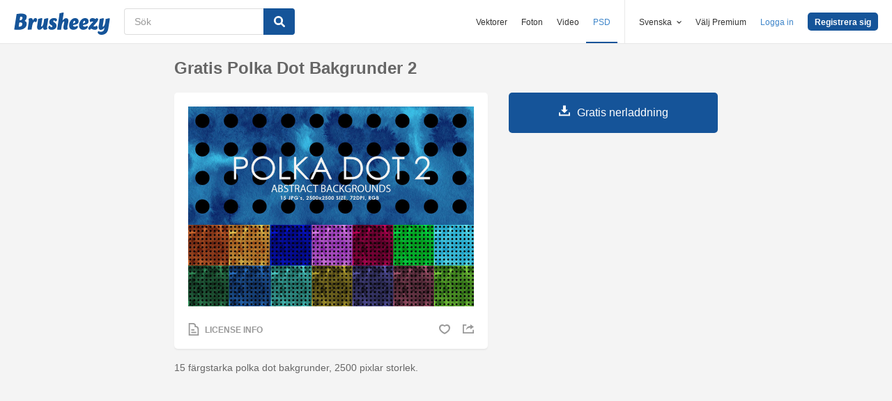

--- FILE ---
content_type: text/html; charset=utf-8
request_url: https://sv.brusheezy.com/borstar/59143-gratis-polka-dot-bakgrunder-2
body_size: 34914
content:
<!DOCTYPE html>
<!--[if lt IE 7]>      <html lang="sv" xmlns:fb="http://developers.facebook.com/schema/" xmlns:og="http://opengraphprotocol.org/schema/" class="no-js lt-ie9 lt-ie8 lt-ie7"> <![endif]-->
<!--[if IE 7]>         <html lang="sv" xmlns:fb="http://developers.facebook.com/schema/" xmlns:og="http://opengraphprotocol.org/schema/" class="no-js lt-ie9 lt-ie8"> <![endif]-->
<!--[if IE 8]>         <html lang="sv" xmlns:fb="http://developers.facebook.com/schema/" xmlns:og="http://opengraphprotocol.org/schema/" class="no-js lt-ie9"> <![endif]-->
<!--[if IE 9]>         <html lang="sv" xmlns:fb="http://developers.facebook.com/schema/" xmlns:og="http://opengraphprotocol.org/schema/" class="no-js ie9"> <![endif]-->
<!--[if gt IE 9]><!--> <html lang="sv" xmlns:fb="http://developers.facebook.com/schema/" xmlns:og="http://opengraphprotocol.org/schema/" class="no-js"> <!--<![endif]-->
  <head>
	  <script type="text/javascript">window.country_code = "US";window.remote_ip_address = '18.217.176.156'</script>
        <link rel="alternate" href="https://www.brusheezy.com/brushes/59143-free-polka-dot-backgrounds-2" hreflang="en" />
    <link rel="alternate" href="https://es.brusheezy.com/cepillos/59143-fondos-de-lunares-gratis-2" hreflang="es" />
    <link rel="alternate" href="https://pt.brusheezy.com/pinceis/59143-fundos-de-bolinhas-gratis-2" hreflang="pt-BR" />
    <link rel="alternate" href="https://de.brusheezy.com/bursten/59143-freie-polka-dot-hintergrunde-2" hreflang="de" />
    <link rel="alternate" href="https://fr.brusheezy.com/pinceaux/59143-fonds-de-points-de-polka-gratuits-2" hreflang="fr" />
    <link rel="alternate" href="https://nl.brusheezy.com/borstels/59143-gratis-polka-dot-achtergronden-2" hreflang="nl" />
    <link rel="alternate" href="https://sv.brusheezy.com/borstar/59143-gratis-polka-dot-bakgrunder-2" hreflang="sv" />
    <link rel="alternate" href="https://www.brusheezy.com/brushes/59143-free-polka-dot-backgrounds-2" hreflang="x-default" />

    
    <link rel="dns-prefetch" href="//static.brusheezy.com">
    <meta charset="utf-8">
    <meta http-equiv="X-UA-Compatible" content="IE=edge,chrome=1">
<script>window.NREUM||(NREUM={});NREUM.info={"beacon":"bam.nr-data.net","errorBeacon":"bam.nr-data.net","licenseKey":"NRJS-e38a0a5d9f3d7a161d2","applicationID":"682498450","transactionName":"J1kMFkBaWF9cREoQVxdZFxBRUEccSl4KFQ==","queueTime":0,"applicationTime":456,"agent":""}</script>
<script>(window.NREUM||(NREUM={})).init={ajax:{deny_list:["bam.nr-data.net"]},feature_flags:["soft_nav"]};(window.NREUM||(NREUM={})).loader_config={licenseKey:"NRJS-e38a0a5d9f3d7a161d2",applicationID:"682498450",browserID:"682498528"};;/*! For license information please see nr-loader-rum-1.306.0.min.js.LICENSE.txt */
(()=>{var e,t,r={122:(e,t,r)=>{"use strict";r.d(t,{a:()=>i});var n=r(944);function i(e,t){try{if(!e||"object"!=typeof e)return(0,n.R)(3);if(!t||"object"!=typeof t)return(0,n.R)(4);const r=Object.create(Object.getPrototypeOf(t),Object.getOwnPropertyDescriptors(t)),a=0===Object.keys(r).length?e:r;for(let o in a)if(void 0!==e[o])try{if(null===e[o]){r[o]=null;continue}Array.isArray(e[o])&&Array.isArray(t[o])?r[o]=Array.from(new Set([...e[o],...t[o]])):"object"==typeof e[o]&&"object"==typeof t[o]?r[o]=i(e[o],t[o]):r[o]=e[o]}catch(e){r[o]||(0,n.R)(1,e)}return r}catch(e){(0,n.R)(2,e)}}},154:(e,t,r)=>{"use strict";r.d(t,{OF:()=>c,RI:()=>i,WN:()=>u,bv:()=>a,eN:()=>l,gm:()=>o,mw:()=>s,sb:()=>d});var n=r(863);const i="undefined"!=typeof window&&!!window.document,a="undefined"!=typeof WorkerGlobalScope&&("undefined"!=typeof self&&self instanceof WorkerGlobalScope&&self.navigator instanceof WorkerNavigator||"undefined"!=typeof globalThis&&globalThis instanceof WorkerGlobalScope&&globalThis.navigator instanceof WorkerNavigator),o=i?window:"undefined"!=typeof WorkerGlobalScope&&("undefined"!=typeof self&&self instanceof WorkerGlobalScope&&self||"undefined"!=typeof globalThis&&globalThis instanceof WorkerGlobalScope&&globalThis),s=Boolean("hidden"===o?.document?.visibilityState),c=/iPad|iPhone|iPod/.test(o.navigator?.userAgent),d=c&&"undefined"==typeof SharedWorker,u=((()=>{const e=o.navigator?.userAgent?.match(/Firefox[/\s](\d+\.\d+)/);Array.isArray(e)&&e.length>=2&&e[1]})(),Date.now()-(0,n.t)()),l=()=>"undefined"!=typeof PerformanceNavigationTiming&&o?.performance?.getEntriesByType("navigation")?.[0]?.responseStart},163:(e,t,r)=>{"use strict";r.d(t,{j:()=>E});var n=r(384),i=r(741);var a=r(555);r(860).K7.genericEvents;const o="experimental.resources",s="register",c=e=>{if(!e||"string"!=typeof e)return!1;try{document.createDocumentFragment().querySelector(e)}catch{return!1}return!0};var d=r(614),u=r(944),l=r(122);const f="[data-nr-mask]",g=e=>(0,l.a)(e,(()=>{const e={feature_flags:[],experimental:{allow_registered_children:!1,resources:!1},mask_selector:"*",block_selector:"[data-nr-block]",mask_input_options:{color:!1,date:!1,"datetime-local":!1,email:!1,month:!1,number:!1,range:!1,search:!1,tel:!1,text:!1,time:!1,url:!1,week:!1,textarea:!1,select:!1,password:!0}};return{ajax:{deny_list:void 0,block_internal:!0,enabled:!0,autoStart:!0},api:{get allow_registered_children(){return e.feature_flags.includes(s)||e.experimental.allow_registered_children},set allow_registered_children(t){e.experimental.allow_registered_children=t},duplicate_registered_data:!1},browser_consent_mode:{enabled:!1},distributed_tracing:{enabled:void 0,exclude_newrelic_header:void 0,cors_use_newrelic_header:void 0,cors_use_tracecontext_headers:void 0,allowed_origins:void 0},get feature_flags(){return e.feature_flags},set feature_flags(t){e.feature_flags=t},generic_events:{enabled:!0,autoStart:!0},harvest:{interval:30},jserrors:{enabled:!0,autoStart:!0},logging:{enabled:!0,autoStart:!0},metrics:{enabled:!0,autoStart:!0},obfuscate:void 0,page_action:{enabled:!0},page_view_event:{enabled:!0,autoStart:!0},page_view_timing:{enabled:!0,autoStart:!0},performance:{capture_marks:!1,capture_measures:!1,capture_detail:!0,resources:{get enabled(){return e.feature_flags.includes(o)||e.experimental.resources},set enabled(t){e.experimental.resources=t},asset_types:[],first_party_domains:[],ignore_newrelic:!0}},privacy:{cookies_enabled:!0},proxy:{assets:void 0,beacon:void 0},session:{expiresMs:d.wk,inactiveMs:d.BB},session_replay:{autoStart:!0,enabled:!1,preload:!1,sampling_rate:10,error_sampling_rate:100,collect_fonts:!1,inline_images:!1,fix_stylesheets:!0,mask_all_inputs:!0,get mask_text_selector(){return e.mask_selector},set mask_text_selector(t){c(t)?e.mask_selector="".concat(t,",").concat(f):""===t||null===t?e.mask_selector=f:(0,u.R)(5,t)},get block_class(){return"nr-block"},get ignore_class(){return"nr-ignore"},get mask_text_class(){return"nr-mask"},get block_selector(){return e.block_selector},set block_selector(t){c(t)?e.block_selector+=",".concat(t):""!==t&&(0,u.R)(6,t)},get mask_input_options(){return e.mask_input_options},set mask_input_options(t){t&&"object"==typeof t?e.mask_input_options={...t,password:!0}:(0,u.R)(7,t)}},session_trace:{enabled:!0,autoStart:!0},soft_navigations:{enabled:!0,autoStart:!0},spa:{enabled:!0,autoStart:!0},ssl:void 0,user_actions:{enabled:!0,elementAttributes:["id","className","tagName","type"]}}})());var p=r(154),m=r(324);let h=0;const v={buildEnv:m.F3,distMethod:m.Xs,version:m.xv,originTime:p.WN},b={consented:!1},y={appMetadata:{},get consented(){return this.session?.state?.consent||b.consented},set consented(e){b.consented=e},customTransaction:void 0,denyList:void 0,disabled:!1,harvester:void 0,isolatedBacklog:!1,isRecording:!1,loaderType:void 0,maxBytes:3e4,obfuscator:void 0,onerror:void 0,ptid:void 0,releaseIds:{},session:void 0,timeKeeper:void 0,registeredEntities:[],jsAttributesMetadata:{bytes:0},get harvestCount(){return++h}},_=e=>{const t=(0,l.a)(e,y),r=Object.keys(v).reduce((e,t)=>(e[t]={value:v[t],writable:!1,configurable:!0,enumerable:!0},e),{});return Object.defineProperties(t,r)};var w=r(701);const x=e=>{const t=e.startsWith("http");e+="/",r.p=t?e:"https://"+e};var S=r(836),k=r(241);const R={accountID:void 0,trustKey:void 0,agentID:void 0,licenseKey:void 0,applicationID:void 0,xpid:void 0},A=e=>(0,l.a)(e,R),T=new Set;function E(e,t={},r,o){let{init:s,info:c,loader_config:d,runtime:u={},exposed:l=!0}=t;if(!c){const e=(0,n.pV)();s=e.init,c=e.info,d=e.loader_config}e.init=g(s||{}),e.loader_config=A(d||{}),c.jsAttributes??={},p.bv&&(c.jsAttributes.isWorker=!0),e.info=(0,a.D)(c);const f=e.init,m=[c.beacon,c.errorBeacon];T.has(e.agentIdentifier)||(f.proxy.assets&&(x(f.proxy.assets),m.push(f.proxy.assets)),f.proxy.beacon&&m.push(f.proxy.beacon),e.beacons=[...m],function(e){const t=(0,n.pV)();Object.getOwnPropertyNames(i.W.prototype).forEach(r=>{const n=i.W.prototype[r];if("function"!=typeof n||"constructor"===n)return;let a=t[r];e[r]&&!1!==e.exposed&&"micro-agent"!==e.runtime?.loaderType&&(t[r]=(...t)=>{const n=e[r](...t);return a?a(...t):n})})}(e),(0,n.US)("activatedFeatures",w.B),e.runSoftNavOverSpa&&=!0===f.soft_navigations.enabled&&f.feature_flags.includes("soft_nav")),u.denyList=[...f.ajax.deny_list||[],...f.ajax.block_internal?m:[]],u.ptid=e.agentIdentifier,u.loaderType=r,e.runtime=_(u),T.has(e.agentIdentifier)||(e.ee=S.ee.get(e.agentIdentifier),e.exposed=l,(0,k.W)({agentIdentifier:e.agentIdentifier,drained:!!w.B?.[e.agentIdentifier],type:"lifecycle",name:"initialize",feature:void 0,data:e.config})),T.add(e.agentIdentifier)}},234:(e,t,r)=>{"use strict";r.d(t,{W:()=>a});var n=r(836),i=r(687);class a{constructor(e,t){this.agentIdentifier=e,this.ee=n.ee.get(e),this.featureName=t,this.blocked=!1}deregisterDrain(){(0,i.x3)(this.agentIdentifier,this.featureName)}}},241:(e,t,r)=>{"use strict";r.d(t,{W:()=>a});var n=r(154);const i="newrelic";function a(e={}){try{n.gm.dispatchEvent(new CustomEvent(i,{detail:e}))}catch(e){}}},261:(e,t,r)=>{"use strict";r.d(t,{$9:()=>d,BL:()=>s,CH:()=>g,Dl:()=>_,Fw:()=>y,PA:()=>h,Pl:()=>n,Pv:()=>k,Tb:()=>l,U2:()=>a,V1:()=>S,Wb:()=>x,bt:()=>b,cD:()=>v,d3:()=>w,dT:()=>c,eY:()=>p,fF:()=>f,hG:()=>i,k6:()=>o,nb:()=>m,o5:()=>u});const n="api-",i="addPageAction",a="addToTrace",o="addRelease",s="finished",c="interaction",d="log",u="noticeError",l="pauseReplay",f="recordCustomEvent",g="recordReplay",p="register",m="setApplicationVersion",h="setCurrentRouteName",v="setCustomAttribute",b="setErrorHandler",y="setPageViewName",_="setUserId",w="start",x="wrapLogger",S="measure",k="consent"},289:(e,t,r)=>{"use strict";r.d(t,{GG:()=>o,Qr:()=>c,sB:()=>s});var n=r(878),i=r(389);function a(){return"undefined"==typeof document||"complete"===document.readyState}function o(e,t){if(a())return e();const r=(0,i.J)(e),o=setInterval(()=>{a()&&(clearInterval(o),r())},500);(0,n.sp)("load",r,t)}function s(e){if(a())return e();(0,n.DD)("DOMContentLoaded",e)}function c(e){if(a())return e();(0,n.sp)("popstate",e)}},324:(e,t,r)=>{"use strict";r.d(t,{F3:()=>i,Xs:()=>a,xv:()=>n});const n="1.306.0",i="PROD",a="CDN"},374:(e,t,r)=>{r.nc=(()=>{try{return document?.currentScript?.nonce}catch(e){}return""})()},384:(e,t,r)=>{"use strict";r.d(t,{NT:()=>o,US:()=>u,Zm:()=>s,bQ:()=>d,dV:()=>c,pV:()=>l});var n=r(154),i=r(863),a=r(910);const o={beacon:"bam.nr-data.net",errorBeacon:"bam.nr-data.net"};function s(){return n.gm.NREUM||(n.gm.NREUM={}),void 0===n.gm.newrelic&&(n.gm.newrelic=n.gm.NREUM),n.gm.NREUM}function c(){let e=s();return e.o||(e.o={ST:n.gm.setTimeout,SI:n.gm.setImmediate||n.gm.setInterval,CT:n.gm.clearTimeout,XHR:n.gm.XMLHttpRequest,REQ:n.gm.Request,EV:n.gm.Event,PR:n.gm.Promise,MO:n.gm.MutationObserver,FETCH:n.gm.fetch,WS:n.gm.WebSocket},(0,a.i)(...Object.values(e.o))),e}function d(e,t){let r=s();r.initializedAgents??={},t.initializedAt={ms:(0,i.t)(),date:new Date},r.initializedAgents[e]=t}function u(e,t){s()[e]=t}function l(){return function(){let e=s();const t=e.info||{};e.info={beacon:o.beacon,errorBeacon:o.errorBeacon,...t}}(),function(){let e=s();const t=e.init||{};e.init={...t}}(),c(),function(){let e=s();const t=e.loader_config||{};e.loader_config={...t}}(),s()}},389:(e,t,r)=>{"use strict";function n(e,t=500,r={}){const n=r?.leading||!1;let i;return(...r)=>{n&&void 0===i&&(e.apply(this,r),i=setTimeout(()=>{i=clearTimeout(i)},t)),n||(clearTimeout(i),i=setTimeout(()=>{e.apply(this,r)},t))}}function i(e){let t=!1;return(...r)=>{t||(t=!0,e.apply(this,r))}}r.d(t,{J:()=>i,s:()=>n})},555:(e,t,r)=>{"use strict";r.d(t,{D:()=>s,f:()=>o});var n=r(384),i=r(122);const a={beacon:n.NT.beacon,errorBeacon:n.NT.errorBeacon,licenseKey:void 0,applicationID:void 0,sa:void 0,queueTime:void 0,applicationTime:void 0,ttGuid:void 0,user:void 0,account:void 0,product:void 0,extra:void 0,jsAttributes:{},userAttributes:void 0,atts:void 0,transactionName:void 0,tNamePlain:void 0};function o(e){try{return!!e.licenseKey&&!!e.errorBeacon&&!!e.applicationID}catch(e){return!1}}const s=e=>(0,i.a)(e,a)},566:(e,t,r)=>{"use strict";r.d(t,{LA:()=>s,bz:()=>o});var n=r(154);const i="xxxxxxxx-xxxx-4xxx-yxxx-xxxxxxxxxxxx";function a(e,t){return e?15&e[t]:16*Math.random()|0}function o(){const e=n.gm?.crypto||n.gm?.msCrypto;let t,r=0;return e&&e.getRandomValues&&(t=e.getRandomValues(new Uint8Array(30))),i.split("").map(e=>"x"===e?a(t,r++).toString(16):"y"===e?(3&a()|8).toString(16):e).join("")}function s(e){const t=n.gm?.crypto||n.gm?.msCrypto;let r,i=0;t&&t.getRandomValues&&(r=t.getRandomValues(new Uint8Array(e)));const o=[];for(var s=0;s<e;s++)o.push(a(r,i++).toString(16));return o.join("")}},606:(e,t,r)=>{"use strict";r.d(t,{i:()=>a});var n=r(908);a.on=o;var i=a.handlers={};function a(e,t,r,a){o(a||n.d,i,e,t,r)}function o(e,t,r,i,a){a||(a="feature"),e||(e=n.d);var o=t[a]=t[a]||{};(o[r]=o[r]||[]).push([e,i])}},607:(e,t,r)=>{"use strict";r.d(t,{W:()=>n});const n=(0,r(566).bz)()},614:(e,t,r)=>{"use strict";r.d(t,{BB:()=>o,H3:()=>n,g:()=>d,iL:()=>c,tS:()=>s,uh:()=>i,wk:()=>a});const n="NRBA",i="SESSION",a=144e5,o=18e5,s={STARTED:"session-started",PAUSE:"session-pause",RESET:"session-reset",RESUME:"session-resume",UPDATE:"session-update"},c={SAME_TAB:"same-tab",CROSS_TAB:"cross-tab"},d={OFF:0,FULL:1,ERROR:2}},630:(e,t,r)=>{"use strict";r.d(t,{T:()=>n});const n=r(860).K7.pageViewEvent},646:(e,t,r)=>{"use strict";r.d(t,{y:()=>n});class n{constructor(e){this.contextId=e}}},687:(e,t,r)=>{"use strict";r.d(t,{Ak:()=>d,Ze:()=>f,x3:()=>u});var n=r(241),i=r(836),a=r(606),o=r(860),s=r(646);const c={};function d(e,t){const r={staged:!1,priority:o.P3[t]||0};l(e),c[e].get(t)||c[e].set(t,r)}function u(e,t){e&&c[e]&&(c[e].get(t)&&c[e].delete(t),p(e,t,!1),c[e].size&&g(e))}function l(e){if(!e)throw new Error("agentIdentifier required");c[e]||(c[e]=new Map)}function f(e="",t="feature",r=!1){if(l(e),!e||!c[e].get(t)||r)return p(e,t);c[e].get(t).staged=!0,g(e)}function g(e){const t=Array.from(c[e]);t.every(([e,t])=>t.staged)&&(t.sort((e,t)=>e[1].priority-t[1].priority),t.forEach(([t])=>{c[e].delete(t),p(e,t)}))}function p(e,t,r=!0){const o=e?i.ee.get(e):i.ee,c=a.i.handlers;if(!o.aborted&&o.backlog&&c){if((0,n.W)({agentIdentifier:e,type:"lifecycle",name:"drain",feature:t}),r){const e=o.backlog[t],r=c[t];if(r){for(let t=0;e&&t<e.length;++t)m(e[t],r);Object.entries(r).forEach(([e,t])=>{Object.values(t||{}).forEach(t=>{t[0]?.on&&t[0]?.context()instanceof s.y&&t[0].on(e,t[1])})})}}o.isolatedBacklog||delete c[t],o.backlog[t]=null,o.emit("drain-"+t,[])}}function m(e,t){var r=e[1];Object.values(t[r]||{}).forEach(t=>{var r=e[0];if(t[0]===r){var n=t[1],i=e[3],a=e[2];n.apply(i,a)}})}},699:(e,t,r)=>{"use strict";r.d(t,{It:()=>a,KC:()=>s,No:()=>i,qh:()=>o});var n=r(860);const i=16e3,a=1e6,o="SESSION_ERROR",s={[n.K7.logging]:!0,[n.K7.genericEvents]:!1,[n.K7.jserrors]:!1,[n.K7.ajax]:!1}},701:(e,t,r)=>{"use strict";r.d(t,{B:()=>a,t:()=>o});var n=r(241);const i=new Set,a={};function o(e,t){const r=t.agentIdentifier;a[r]??={},e&&"object"==typeof e&&(i.has(r)||(t.ee.emit("rumresp",[e]),a[r]=e,i.add(r),(0,n.W)({agentIdentifier:r,loaded:!0,drained:!0,type:"lifecycle",name:"load",feature:void 0,data:e})))}},741:(e,t,r)=>{"use strict";r.d(t,{W:()=>a});var n=r(944),i=r(261);class a{#e(e,...t){if(this[e]!==a.prototype[e])return this[e](...t);(0,n.R)(35,e)}addPageAction(e,t){return this.#e(i.hG,e,t)}register(e){return this.#e(i.eY,e)}recordCustomEvent(e,t){return this.#e(i.fF,e,t)}setPageViewName(e,t){return this.#e(i.Fw,e,t)}setCustomAttribute(e,t,r){return this.#e(i.cD,e,t,r)}noticeError(e,t){return this.#e(i.o5,e,t)}setUserId(e){return this.#e(i.Dl,e)}setApplicationVersion(e){return this.#e(i.nb,e)}setErrorHandler(e){return this.#e(i.bt,e)}addRelease(e,t){return this.#e(i.k6,e,t)}log(e,t){return this.#e(i.$9,e,t)}start(){return this.#e(i.d3)}finished(e){return this.#e(i.BL,e)}recordReplay(){return this.#e(i.CH)}pauseReplay(){return this.#e(i.Tb)}addToTrace(e){return this.#e(i.U2,e)}setCurrentRouteName(e){return this.#e(i.PA,e)}interaction(e){return this.#e(i.dT,e)}wrapLogger(e,t,r){return this.#e(i.Wb,e,t,r)}measure(e,t){return this.#e(i.V1,e,t)}consent(e){return this.#e(i.Pv,e)}}},782:(e,t,r)=>{"use strict";r.d(t,{T:()=>n});const n=r(860).K7.pageViewTiming},836:(e,t,r)=>{"use strict";r.d(t,{P:()=>s,ee:()=>c});var n=r(384),i=r(990),a=r(646),o=r(607);const s="nr@context:".concat(o.W),c=function e(t,r){var n={},o={},u={},l=!1;try{l=16===r.length&&d.initializedAgents?.[r]?.runtime.isolatedBacklog}catch(e){}var f={on:p,addEventListener:p,removeEventListener:function(e,t){var r=n[e];if(!r)return;for(var i=0;i<r.length;i++)r[i]===t&&r.splice(i,1)},emit:function(e,r,n,i,a){!1!==a&&(a=!0);if(c.aborted&&!i)return;t&&a&&t.emit(e,r,n);var s=g(n);m(e).forEach(e=>{e.apply(s,r)});var d=v()[o[e]];d&&d.push([f,e,r,s]);return s},get:h,listeners:m,context:g,buffer:function(e,t){const r=v();if(t=t||"feature",f.aborted)return;Object.entries(e||{}).forEach(([e,n])=>{o[n]=t,t in r||(r[t]=[])})},abort:function(){f._aborted=!0,Object.keys(f.backlog).forEach(e=>{delete f.backlog[e]})},isBuffering:function(e){return!!v()[o[e]]},debugId:r,backlog:l?{}:t&&"object"==typeof t.backlog?t.backlog:{},isolatedBacklog:l};return Object.defineProperty(f,"aborted",{get:()=>{let e=f._aborted||!1;return e||(t&&(e=t.aborted),e)}}),f;function g(e){return e&&e instanceof a.y?e:e?(0,i.I)(e,s,()=>new a.y(s)):new a.y(s)}function p(e,t){n[e]=m(e).concat(t)}function m(e){return n[e]||[]}function h(t){return u[t]=u[t]||e(f,t)}function v(){return f.backlog}}(void 0,"globalEE"),d=(0,n.Zm)();d.ee||(d.ee=c)},843:(e,t,r)=>{"use strict";r.d(t,{G:()=>a,u:()=>i});var n=r(878);function i(e,t=!1,r,i){(0,n.DD)("visibilitychange",function(){if(t)return void("hidden"===document.visibilityState&&e());e(document.visibilityState)},r,i)}function a(e,t,r){(0,n.sp)("pagehide",e,t,r)}},860:(e,t,r)=>{"use strict";r.d(t,{$J:()=>u,K7:()=>c,P3:()=>d,XX:()=>i,Yy:()=>s,df:()=>a,qY:()=>n,v4:()=>o});const n="events",i="jserrors",a="browser/blobs",o="rum",s="browser/logs",c={ajax:"ajax",genericEvents:"generic_events",jserrors:i,logging:"logging",metrics:"metrics",pageAction:"page_action",pageViewEvent:"page_view_event",pageViewTiming:"page_view_timing",sessionReplay:"session_replay",sessionTrace:"session_trace",softNav:"soft_navigations",spa:"spa"},d={[c.pageViewEvent]:1,[c.pageViewTiming]:2,[c.metrics]:3,[c.jserrors]:4,[c.spa]:5,[c.ajax]:6,[c.sessionTrace]:7,[c.softNav]:8,[c.sessionReplay]:9,[c.logging]:10,[c.genericEvents]:11},u={[c.pageViewEvent]:o,[c.pageViewTiming]:n,[c.ajax]:n,[c.spa]:n,[c.softNav]:n,[c.metrics]:i,[c.jserrors]:i,[c.sessionTrace]:a,[c.sessionReplay]:a,[c.logging]:s,[c.genericEvents]:"ins"}},863:(e,t,r)=>{"use strict";function n(){return Math.floor(performance.now())}r.d(t,{t:()=>n})},878:(e,t,r)=>{"use strict";function n(e,t){return{capture:e,passive:!1,signal:t}}function i(e,t,r=!1,i){window.addEventListener(e,t,n(r,i))}function a(e,t,r=!1,i){document.addEventListener(e,t,n(r,i))}r.d(t,{DD:()=>a,jT:()=>n,sp:()=>i})},908:(e,t,r)=>{"use strict";r.d(t,{d:()=>n,p:()=>i});var n=r(836).ee.get("handle");function i(e,t,r,i,a){a?(a.buffer([e],i),a.emit(e,t,r)):(n.buffer([e],i),n.emit(e,t,r))}},910:(e,t,r)=>{"use strict";r.d(t,{i:()=>a});var n=r(944);const i=new Map;function a(...e){return e.every(e=>{if(i.has(e))return i.get(e);const t="function"==typeof e?e.toString():"",r=t.includes("[native code]"),a=t.includes("nrWrapper");return r||a||(0,n.R)(64,e?.name||t),i.set(e,r),r})}},944:(e,t,r)=>{"use strict";r.d(t,{R:()=>i});var n=r(241);function i(e,t){"function"==typeof console.debug&&(console.debug("New Relic Warning: https://github.com/newrelic/newrelic-browser-agent/blob/main/docs/warning-codes.md#".concat(e),t),(0,n.W)({agentIdentifier:null,drained:null,type:"data",name:"warn",feature:"warn",data:{code:e,secondary:t}}))}},969:(e,t,r)=>{"use strict";r.d(t,{TZ:()=>n,XG:()=>s,rs:()=>i,xV:()=>o,z_:()=>a});const n=r(860).K7.metrics,i="sm",a="cm",o="storeSupportabilityMetrics",s="storeEventMetrics"},990:(e,t,r)=>{"use strict";r.d(t,{I:()=>i});var n=Object.prototype.hasOwnProperty;function i(e,t,r){if(n.call(e,t))return e[t];var i=r();if(Object.defineProperty&&Object.keys)try{return Object.defineProperty(e,t,{value:i,writable:!0,enumerable:!1}),i}catch(e){}return e[t]=i,i}}},n={};function i(e){var t=n[e];if(void 0!==t)return t.exports;var a=n[e]={exports:{}};return r[e](a,a.exports,i),a.exports}i.m=r,i.d=(e,t)=>{for(var r in t)i.o(t,r)&&!i.o(e,r)&&Object.defineProperty(e,r,{enumerable:!0,get:t[r]})},i.f={},i.e=e=>Promise.all(Object.keys(i.f).reduce((t,r)=>(i.f[r](e,t),t),[])),i.u=e=>"nr-rum-1.306.0.min.js",i.o=(e,t)=>Object.prototype.hasOwnProperty.call(e,t),e={},t="NRBA-1.306.0.PROD:",i.l=(r,n,a,o)=>{if(e[r])e[r].push(n);else{var s,c;if(void 0!==a)for(var d=document.getElementsByTagName("script"),u=0;u<d.length;u++){var l=d[u];if(l.getAttribute("src")==r||l.getAttribute("data-webpack")==t+a){s=l;break}}if(!s){c=!0;var f={296:"sha512-XHJAyYwsxAD4jnOFenBf2aq49/pv28jKOJKs7YGQhagYYI2Zk8nHflZPdd7WiilkmEkgIZQEFX4f1AJMoyzKwA=="};(s=document.createElement("script")).charset="utf-8",i.nc&&s.setAttribute("nonce",i.nc),s.setAttribute("data-webpack",t+a),s.src=r,0!==s.src.indexOf(window.location.origin+"/")&&(s.crossOrigin="anonymous"),f[o]&&(s.integrity=f[o])}e[r]=[n];var g=(t,n)=>{s.onerror=s.onload=null,clearTimeout(p);var i=e[r];if(delete e[r],s.parentNode&&s.parentNode.removeChild(s),i&&i.forEach(e=>e(n)),t)return t(n)},p=setTimeout(g.bind(null,void 0,{type:"timeout",target:s}),12e4);s.onerror=g.bind(null,s.onerror),s.onload=g.bind(null,s.onload),c&&document.head.appendChild(s)}},i.r=e=>{"undefined"!=typeof Symbol&&Symbol.toStringTag&&Object.defineProperty(e,Symbol.toStringTag,{value:"Module"}),Object.defineProperty(e,"__esModule",{value:!0})},i.p="https://js-agent.newrelic.com/",(()=>{var e={374:0,840:0};i.f.j=(t,r)=>{var n=i.o(e,t)?e[t]:void 0;if(0!==n)if(n)r.push(n[2]);else{var a=new Promise((r,i)=>n=e[t]=[r,i]);r.push(n[2]=a);var o=i.p+i.u(t),s=new Error;i.l(o,r=>{if(i.o(e,t)&&(0!==(n=e[t])&&(e[t]=void 0),n)){var a=r&&("load"===r.type?"missing":r.type),o=r&&r.target&&r.target.src;s.message="Loading chunk "+t+" failed: ("+a+": "+o+")",s.name="ChunkLoadError",s.type=a,s.request=o,n[1](s)}},"chunk-"+t,t)}};var t=(t,r)=>{var n,a,[o,s,c]=r,d=0;if(o.some(t=>0!==e[t])){for(n in s)i.o(s,n)&&(i.m[n]=s[n]);if(c)c(i)}for(t&&t(r);d<o.length;d++)a=o[d],i.o(e,a)&&e[a]&&e[a][0](),e[a]=0},r=self["webpackChunk:NRBA-1.306.0.PROD"]=self["webpackChunk:NRBA-1.306.0.PROD"]||[];r.forEach(t.bind(null,0)),r.push=t.bind(null,r.push.bind(r))})(),(()=>{"use strict";i(374);var e=i(566),t=i(741);class r extends t.W{agentIdentifier=(0,e.LA)(16)}var n=i(860);const a=Object.values(n.K7);var o=i(163);var s=i(908),c=i(863),d=i(261),u=i(241),l=i(944),f=i(701),g=i(969);function p(e,t,i,a){const o=a||i;!o||o[e]&&o[e]!==r.prototype[e]||(o[e]=function(){(0,s.p)(g.xV,["API/"+e+"/called"],void 0,n.K7.metrics,i.ee),(0,u.W)({agentIdentifier:i.agentIdentifier,drained:!!f.B?.[i.agentIdentifier],type:"data",name:"api",feature:d.Pl+e,data:{}});try{return t.apply(this,arguments)}catch(e){(0,l.R)(23,e)}})}function m(e,t,r,n,i){const a=e.info;null===r?delete a.jsAttributes[t]:a.jsAttributes[t]=r,(i||null===r)&&(0,s.p)(d.Pl+n,[(0,c.t)(),t,r],void 0,"session",e.ee)}var h=i(687),v=i(234),b=i(289),y=i(154),_=i(384);const w=e=>y.RI&&!0===e?.privacy.cookies_enabled;function x(e){return!!(0,_.dV)().o.MO&&w(e)&&!0===e?.session_trace.enabled}var S=i(389),k=i(699);class R extends v.W{constructor(e,t){super(e.agentIdentifier,t),this.agentRef=e,this.abortHandler=void 0,this.featAggregate=void 0,this.loadedSuccessfully=void 0,this.onAggregateImported=new Promise(e=>{this.loadedSuccessfully=e}),this.deferred=Promise.resolve(),!1===e.init[this.featureName].autoStart?this.deferred=new Promise((t,r)=>{this.ee.on("manual-start-all",(0,S.J)(()=>{(0,h.Ak)(e.agentIdentifier,this.featureName),t()}))}):(0,h.Ak)(e.agentIdentifier,t)}importAggregator(e,t,r={}){if(this.featAggregate)return;const n=async()=>{let n;await this.deferred;try{if(w(e.init)){const{setupAgentSession:t}=await i.e(296).then(i.bind(i,305));n=t(e)}}catch(e){(0,l.R)(20,e),this.ee.emit("internal-error",[e]),(0,s.p)(k.qh,[e],void 0,this.featureName,this.ee)}try{if(!this.#t(this.featureName,n,e.init))return(0,h.Ze)(this.agentIdentifier,this.featureName),void this.loadedSuccessfully(!1);const{Aggregate:i}=await t();this.featAggregate=new i(e,r),e.runtime.harvester.initializedAggregates.push(this.featAggregate),this.loadedSuccessfully(!0)}catch(e){(0,l.R)(34,e),this.abortHandler?.(),(0,h.Ze)(this.agentIdentifier,this.featureName,!0),this.loadedSuccessfully(!1),this.ee&&this.ee.abort()}};y.RI?(0,b.GG)(()=>n(),!0):n()}#t(e,t,r){if(this.blocked)return!1;switch(e){case n.K7.sessionReplay:return x(r)&&!!t;case n.K7.sessionTrace:return!!t;default:return!0}}}var A=i(630),T=i(614);class E extends R{static featureName=A.T;constructor(e){var t;super(e,A.T),this.setupInspectionEvents(e.agentIdentifier),t=e,p(d.Fw,function(e,r){"string"==typeof e&&("/"!==e.charAt(0)&&(e="/"+e),t.runtime.customTransaction=(r||"http://custom.transaction")+e,(0,s.p)(d.Pl+d.Fw,[(0,c.t)()],void 0,void 0,t.ee))},t),this.importAggregator(e,()=>i.e(296).then(i.bind(i,943)))}setupInspectionEvents(e){const t=(t,r)=>{t&&(0,u.W)({agentIdentifier:e,timeStamp:t.timeStamp,loaded:"complete"===t.target.readyState,type:"window",name:r,data:t.target.location+""})};(0,b.sB)(e=>{t(e,"DOMContentLoaded")}),(0,b.GG)(e=>{t(e,"load")}),(0,b.Qr)(e=>{t(e,"navigate")}),this.ee.on(T.tS.UPDATE,(t,r)=>{(0,u.W)({agentIdentifier:e,type:"lifecycle",name:"session",data:r})})}}var N=i(843),I=i(782);class j extends R{static featureName=I.T;constructor(e){super(e,I.T),y.RI&&((0,N.u)(()=>(0,s.p)("docHidden",[(0,c.t)()],void 0,I.T,this.ee),!0),(0,N.G)(()=>(0,s.p)("winPagehide",[(0,c.t)()],void 0,I.T,this.ee)),this.importAggregator(e,()=>i.e(296).then(i.bind(i,117))))}}class P extends R{static featureName=g.TZ;constructor(e){super(e,g.TZ),y.RI&&document.addEventListener("securitypolicyviolation",e=>{(0,s.p)(g.xV,["Generic/CSPViolation/Detected"],void 0,this.featureName,this.ee)}),this.importAggregator(e,()=>i.e(296).then(i.bind(i,623)))}}new class extends r{constructor(e){var t;(super(),y.gm)?(this.features={},(0,_.bQ)(this.agentIdentifier,this),this.desiredFeatures=new Set(e.features||[]),this.desiredFeatures.add(E),this.runSoftNavOverSpa=[...this.desiredFeatures].some(e=>e.featureName===n.K7.softNav),(0,o.j)(this,e,e.loaderType||"agent"),t=this,p(d.cD,function(e,r,n=!1){if("string"==typeof e){if(["string","number","boolean"].includes(typeof r)||null===r)return m(t,e,r,d.cD,n);(0,l.R)(40,typeof r)}else(0,l.R)(39,typeof e)},t),function(e){p(d.Dl,function(t){if("string"==typeof t||null===t)return m(e,"enduser.id",t,d.Dl,!0);(0,l.R)(41,typeof t)},e)}(this),function(e){p(d.nb,function(t){if("string"==typeof t||null===t)return m(e,"application.version",t,d.nb,!1);(0,l.R)(42,typeof t)},e)}(this),function(e){p(d.d3,function(){e.ee.emit("manual-start-all")},e)}(this),function(e){p(d.Pv,function(t=!0){if("boolean"==typeof t){if((0,s.p)(d.Pl+d.Pv,[t],void 0,"session",e.ee),e.runtime.consented=t,t){const t=e.features.page_view_event;t.onAggregateImported.then(e=>{const r=t.featAggregate;e&&!r.sentRum&&r.sendRum()})}}else(0,l.R)(65,typeof t)},e)}(this),this.run()):(0,l.R)(21)}get config(){return{info:this.info,init:this.init,loader_config:this.loader_config,runtime:this.runtime}}get api(){return this}run(){try{const e=function(e){const t={};return a.forEach(r=>{t[r]=!!e[r]?.enabled}),t}(this.init),t=[...this.desiredFeatures];t.sort((e,t)=>n.P3[e.featureName]-n.P3[t.featureName]),t.forEach(t=>{if(!e[t.featureName]&&t.featureName!==n.K7.pageViewEvent)return;if(this.runSoftNavOverSpa&&t.featureName===n.K7.spa)return;if(!this.runSoftNavOverSpa&&t.featureName===n.K7.softNav)return;const r=function(e){switch(e){case n.K7.ajax:return[n.K7.jserrors];case n.K7.sessionTrace:return[n.K7.ajax,n.K7.pageViewEvent];case n.K7.sessionReplay:return[n.K7.sessionTrace];case n.K7.pageViewTiming:return[n.K7.pageViewEvent];default:return[]}}(t.featureName).filter(e=>!(e in this.features));r.length>0&&(0,l.R)(36,{targetFeature:t.featureName,missingDependencies:r}),this.features[t.featureName]=new t(this)})}catch(e){(0,l.R)(22,e);for(const e in this.features)this.features[e].abortHandler?.();const t=(0,_.Zm)();delete t.initializedAgents[this.agentIdentifier]?.features,delete this.sharedAggregator;return t.ee.get(this.agentIdentifier).abort(),!1}}}({features:[E,j,P],loaderType:"lite"})})()})();</script>
    <meta name="viewport" content="width=device-width, initial-scale=1.0, minimum-scale=1.0" />
    <title>Gratis Polka Dot Bakgrunder 2 - Gratis Photoshop-borstar hos Brusheezy!</title>
<meta content="Photoshop penslar - Brusheezy är en ENORM samling av Photoshop-penslar, Photoshop mönster, texturer, (PSDer,) händelser, former, stilar och skalor som man kan ladda ner och dela!" name="description" />
<meta content="brusheezy" name="twitter:site" />
<meta content="brusheezy" name="twitter:creator" />
<meta content="summary_large_image" name="twitter:card" />
<meta content="https://static.brusheezy.com/system/resources/previews/000/059/143/original/free-polka-dot-backgrounds-2-photoshop-brushes.jpg" name="twitter:image" />
<meta content="Brusheezy" property="og:site_name" />
<meta content="Gratis Polka Dot Bakgrunder 2" property="og:title" />
<meta content="https://sv.brusheezy.com/borstar/59143-gratis-polka-dot-bakgrunder-2" property="og:url" />
<meta content="sv_SE" property="og:locale" />
<meta content="en_US" property="og:locale:alternate" />
<meta content="de_DE" property="og:locale:alternate" />
<meta content="es_ES" property="og:locale:alternate" />
<meta content="fr_FR" property="og:locale:alternate" />
<meta content="nl_NL" property="og:locale:alternate" />
<meta content="pt_BR" property="og:locale:alternate" />
<meta content="https://static.brusheezy.com/system/resources/previews/000/059/143/original/free-polka-dot-backgrounds-2-photoshop-brushes.jpg" property="og:image" />
    <link href="/favicon.ico" rel="shortcut icon"></link><link href="/favicon.png" rel="icon" sizes="48x48" type="image/png"></link><link href="/apple-touch-icon-precomposed.png" rel="apple-touch-icon-precomposed"></link>
    <link href="https://maxcdn.bootstrapcdn.com/font-awesome/4.6.3/css/font-awesome.min.css" media="screen" rel="stylesheet" type="text/css" />
    <script src="https://static.brusheezy.com/assets/modernizr.custom.83825-93372fb200ead74f1d44254d993c5440.js" type="text/javascript"></script>
    <link href="https://static.brusheezy.com/assets/application-e6fc89b3e1f8c6290743690971644994.css" media="screen" rel="stylesheet" type="text/css" />
    <link href="https://static.brusheezy.com/assets/print-ac38768f09270df2214d2c500c647adc.css" media="print" rel="stylesheet" type="text/css" />
    <link href="https://feeds.feedburner.com/eezyinc/brusheezy-images" rel="alternate" title="RSS" type="application/rss+xml" />

        <link rel="canonical" href="https://sv.brusheezy.com/borstar/59143-gratis-polka-dot-bakgrunder-2">


    <meta content="authenticity_token" name="csrf-param" />
<meta content="aQ5DYKEHpRHdWUQPzhlMZPGQZh0EfXG8vkJ/TNbZQ+c=" name="csrf-token" />
    <!-- Begin TextBlock "HTML - Head" -->
<meta name="google-site-verification" content="pfGHD8M12iD8MZoiUsSycicUuSitnj2scI2cB_MvoYw" />
<meta name="google-site-verification" content="b4_frnI9j9l6Hs7d1QntimjvrZOtJ8x8ykl7RfeJS2Y" />
<meta name="tinfoil-site-verification" content="6d4a376b35cc11699dd86a787c7b5ae10b5c70f0" />
<meta name="msvalidate.01" content="9E7A3F56C01FB9B69FCDD1FBD287CAE4" />
<meta name="p:domain_verify" content="e95f03b955f8191de30e476f8527821e"/>
<meta property="fb:page_id" content="111431139680" />
<meta name="google" content="nositelinkssearchbox" />
<meta name="referrer" content="unsafe-url" />
<!--<script type="text/javascript" src="http://api.xeezy.com/api.min.js"></script>-->
<!--<script async src="//cdn-s2s.buysellads.net/pub/brusheezy.js" data-cfasync="false"></script>-->
<link href="https://plus.google.com/116840303500574370724" rel="publisher" />

<script>
  var iStockCoupon = { 
    // --- ADMIN CONIG----
    Code: 'EEZYOFF14', 
    Message: 'Hurry! Offer Expires 10/31/2013',
    // -------------------

    showPopup: function() {
      var win = window.open("", "istock-sale", "width=520,height=320");
      var wrap = win.document.createElement('div'); 
      wrap.setAttribute('class', 'sale-wrapper');
      
      var logo = win.document.createElement('img');
      logo.setAttribute('src', '//static.vecteezy.com/system/assets/asset_files/000/000/171/original/new-istock-logo.jpg');
      wrap.appendChild(logo);
      
      var code = win.document.createElement('div');
      code.setAttribute('class','code');
      code.appendChild(win.document.createTextNode(iStockCoupon.Code));
      wrap.appendChild(code);
      
      var expires = win.document.createElement('div');
      expires.setAttribute('class','expire');
      expires.appendChild(win.document.createTextNode(iStockCoupon.Message));
      wrap.appendChild(expires);
      
      var close = win.document.createElement('a');
      close.setAttribute('href', '#');
      close.appendChild(win.document.createTextNode('Close Window'));
      wrap.appendChild(close);
      
      var style = win.document.createElement('style');
      close.setAttribute('onclick', 'window.close()');
  
      style.appendChild(win.document.createTextNode("a{margin-top: 40px;display:block;font-size:12px;color:rgb(73,149,203);text-decoration:none;} .expire{margin-top:16px;color: rgb(81,81,81);font-size:24px;} .code{margin-top:20px;font-size:50px;font-weight:700;text-transform:uppercase;} img{margin-top:44px;} body{padding:0;margin:0;text-align:center;font-family:sans-serif;} .sale-wrapper{height:288px;border:16px solid #a1a1a1;}"));
      win.document.body.appendChild(style);
      win.document.body.appendChild(wrap);        
    },
  };

</script>
<script src="https://cdn.optimizely.com/js/168948327.js"></script>

<script>var AdminHideEezyPremiumPopup = false</script>
<!-- TradeDoubler site verification 2802548 -->



<!-- End TextBlock "HTML - Head" -->
      <link href="https://static.brusheezy.com/assets/resource-show-090e629f8c47746d2d8ac3af6444ea40.css" media="screen" rel="stylesheet" type="text/css" />
  <script type="text/javascript">
    var is_show_page = true;
  </script>

  <script type="text/javascript">
      var resource_id = 59143;
      var custom_vert_text = "prickiga";
  </script>

      <div hidden itemprop="image" itemscope itemtype="http://schema.org/ImageObject">

        <meta itemprop="author" content="Artistmef">


        <meta itemprop="datePublished" content="2017-03-21">

      <meta itemprop="thumbnailUrl" content="https://static.brusheezy.com/system/resources/thumbnails/000/059/143/original/prev.jpg">
      <meta itemprop="name" content="Gratis Polka Dot Bakgrunder 2" />
      <meta itemprop="description" content="15 färgstarka polka dot bakgrunder, 2500 pixlar storlek.">
        <meta itemprop="contentUrl" content="https://static.brusheezy.com/system/resources/previews/000/059/143/original/free-polka-dot-backgrounds-2-photoshop-brushes.jpg">
    </div>
  <link href="https://static.brusheezy.com/assets/resources/download_ad/download_ad_modal-1321ec8bcc15ba850988879cb0d3a09e.css" media="screen" rel="stylesheet" type="text/css" />


    <script type="application/ld+json">
      {
        "@context": "http://schema.org",
        "@type": "WebSite",
        "name": "brusheezy",
        "url": "https://www.brusheezy.com"
      }
   </script>

    <script type="application/ld+json">
      {
      "@context": "http://schema.org",
      "@type": "Organization",
      "url": "https://www.brusheezy.com",
      "logo": "https://static.brusheezy.com/assets/structured_data/brusheezy-logo-63a0370ba72197d03d41c8ee2a3fe30d.svg",
      "sameAs": [
        "https://www.facebook.com/brusheezy",
        "https://twitter.com/brusheezy",
        "https://pinterest.com/brusheezy/",
        "https://www.youtube.com/EezyInc",
        "https://instagram.com/eezy/",
        "https://www.snapchat.com/add/eezy",
        "https://google.com/+brusheezy"
      ]
     }
    </script>

    <script src="https://static.brusheezy.com/assets/sp-32e34cb9c56d3cd62718aba7a1338855.js" type="text/javascript"></script>
<script type="text/javascript">
  document.addEventListener('DOMContentLoaded', function() {
    snowplow('newTracker', 'sp', 'a.vecteezy.com', {
      appId: 'brusheezy_production',
      discoverRootDomain: true,
      eventMethod: 'beacon',
      cookieSameSite: 'Lax',
      context: {
        webPage: true,
        performanceTiming: true,
        gaCookies: true,
        geolocation: false
      }
    });
    snowplow('setUserIdFromCookie', 'rollout');
    snowplow('enableActivityTracking', {minimumVisitLength: 10, heartbeatDelay: 10});
    snowplow('enableLinkClickTracking');
    snowplow('trackPageView');
  });
</script>

  </head>

  <body class="proper-sticky-ads   fullwidth flex  redesign-layout resources-show"
        data-site="brusheezy">
    
<link rel="preconnect" href="https://a.pub.network/" crossorigin />
<link rel="preconnect" href="https://b.pub.network/" crossorigin />
<link rel="preconnect" href="https://c.pub.network/" crossorigin />
<link rel="preconnect" href="https://d.pub.network/" crossorigin />
<link rel="preconnect" href="https://c.amazon-adsystem.com" crossorigin />
<link rel="preconnect" href="https://s.amazon-adsystem.com" crossorigin />
<link rel="preconnect" href="https://secure.quantserve.com/" crossorigin />
<link rel="preconnect" href="https://rules.quantcount.com/" crossorigin />
<link rel="preconnect" href="https://pixel.quantserve.com/" crossorigin />
<link rel="preconnect" href="https://btloader.com/" crossorigin />
<link rel="preconnect" href="https://api.btloader.com/" crossorigin />
<link rel="preconnect" href="https://confiant-integrations.global.ssl.fastly.net" crossorigin />
<link rel="stylesheet" href="https://a.pub.network/brusheezy-com/cls.css">
<script data-cfasync="false" type="text/javascript">
  var freestar = freestar || {};
  freestar.queue = freestar.queue || [];
  freestar.config = freestar.config || {};
  freestar.config.enabled_slots = [];
  freestar.initCallback = function () { (freestar.config.enabled_slots.length === 0) ? freestar.initCallbackCalled = false : freestar.newAdSlots(freestar.config.enabled_slots) }
</script>
<script src="https://a.pub.network/brusheezy-com/pubfig.min.js" data-cfasync="false" async></script>
<style>
.fs-sticky-footer {
  background: rgba(247, 247, 247, 0.9) !important;
}
</style>
<!-- Tag ID: brusheezy_1x1_bouncex -->
<div align="center" id="brusheezy_1x1_bouncex">
 <script data-cfasync="false" type="text/javascript">
  freestar.config.enabled_slots.push({ placementName: "brusheezy_1x1_bouncex", slotId: "brusheezy_1x1_bouncex" });
 </script>
</div>


      <script src="https://static.brusheezy.com/assets/partner-service-v3-b8d5668d95732f2d5a895618bbc192d0.js" type="text/javascript"></script>

<script type="text/javascript">
  window.partnerService = new window.PartnerService({
    baseUrl: 'https://p.sa7eer.com',
    site: 'brusheezy',
    contentType: "vector",
    locale: 'sv',
    controllerName: 'resources',
    pageviewGuid: '4f6bd375-e6d2-4f11-b59b-892d83639509',
    sessionGuid: '10ac4d7f-1411-4996-882b-a2d155b703e0',
  });
</script>


    
      

    <div id="fb-root"></div>



      
<header class="ez-site-header ">
  <div class="max-inner is-logged-out">
    <div class='ez-site-header__logo'>
  <a href="https://sv.brusheezy.com/" title="Brusheezy"><svg xmlns="http://www.w3.org/2000/svg" id="Layer_1" data-name="Layer 1" viewBox="0 0 248 57.8"><title>brusheezy-logo-color</title><path class="cls-1" d="M32.4,29.6c0,9.9-9.2,15.3-21.1,15.3-3.9,0-11-.6-11.3-.6L6.3,3.9A61.78,61.78,0,0,1,18,2.7c9.6,0,14.5,3,14.5,8.8a12.42,12.42,0,0,1-5.3,10.2A7.9,7.9,0,0,1,32.4,29.6Zm-11.3.1c0-2.8-1.7-3.9-4.6-3.9-1,0-2.1.1-3.2.2L11.7,36.6c.5,0,1,.1,1.5.1C18.4,36.7,21.1,34,21.1,29.7ZM15.6,10.9l-1.4,9h2.2c3.1,0,5.1-2.9,5.1-6,0-2.1-1.1-3.1-3.4-3.1A10.87,10.87,0,0,0,15.6,10.9Z" transform="translate(0 0)"></path><path class="cls-1" d="M55.3,14.4c2.6,0,4,1.6,4,4.4a8.49,8.49,0,0,1-3.6,6.8,3,3,0,0,0-2.7-2c-4.5,0-6.3,10.6-6.4,11.2L46,38.4l-.9,5.9c-3.1,0-6.9.3-8.1.3a4,4,0,0,1-2.2-1l.8-5.2,2-13,.1-.8c.8-5.4-.7-7.7-.7-7.7a9.11,9.11,0,0,1,6.1-2.5c3.4,0,5.2,2,5.3,6.3,1.2-3.1,3.2-6.3,6.9-6.3Z" transform="translate(0 0)"></path><path class="cls-1" d="M85.4,34.7c-.8,5.4.7,7.7.7,7.7A9.11,9.11,0,0,1,80,44.9c-3.5,0-5.3-2.2-5.3-6.7-2.4,3.7-5.6,6.7-9.7,6.7-4.4,0-6.4-3.7-5.3-11.2L61,25.6c.8-5,1-9,1-9,3.2-.6,7.3-2.1,8.8-2.1a4,4,0,0,1,2.2,1L71.4,25.7l-1.5,9.4c-.1.9,0,1.3.8,1.3,3.7,0,5.8-10.7,5.8-10.7.8-5,1-9,1-9,3.2-.6,7.3-2.1,8.8-2.1a4,4,0,0,1,2.2,1L86.9,25.8l-1.3,8.3Z" transform="translate(0 0)"></path><path class="cls-1" d="M103.3,14.4c4.5,0,7.8,1.6,7.8,4.5,0,3.2-3.9,4.5-3.9,4.5s-1.2-2.9-3.7-2.9a2,2,0,0,0-2.2,2,2.41,2.41,0,0,0,1.3,2.2l3.2,2a8.39,8.39,0,0,1,3.9,7.5c0,6.1-4.9,10.7-12.5,10.7-4.6,0-8.8-2-8.8-5.8,0-3.5,3.5-5.4,3.5-5.4S93.8,38,96.8,38A2,2,0,0,0,99,35.8a2.42,2.42,0,0,0-1.3-2.2l-3-1.9a7.74,7.74,0,0,1-3.8-7c.3-5.9,4.8-10.3,12.4-10.3Z" transform="translate(0 0)"></path><path class="cls-1" d="M138.1,34.8c-1.1,5.4.9,7.7.9,7.7a9.28,9.28,0,0,1-6.1,2.4c-4.3,0-6.3-3.2-5-10l.2-.9,1.8-9.6a.94.94,0,0,0-1-1.3c-3.6,0-5.7,10.9-5.7,11l-.7,4.5-.9,5.9c-3.1,0-6.9.3-8.1.3a4,4,0,0,1-2.2-1l.8-5.2,4.3-27.5c.8-5,1-9,1-9,3.2-.6,7.3-2.1,8.8-2.1a4,4,0,0,1,2.2,1l-3.1,19.9c2.4-3.5,5.5-6.3,9.5-6.3,4.4,0,6.8,3.8,5.3,11.2l-1.8,8.4Z" transform="translate(0 0)"></path><path class="cls-1" d="M167.1,22.9c0,4.4-2.4,7.3-8.4,8.5l-6.3,1.3c.5,2.8,2.2,4.1,5,4.1a8.32,8.32,0,0,0,5.8-2.7,3.74,3.74,0,0,1,1.8,3.1c0,3.7-5.5,7.6-11.9,7.6s-10.8-4.2-10.8-11.2c0-8.2,5.7-19.2,15.8-19.2,5.6,0,9,3.3,9,8.5Zm-10.6,4.2a2.63,2.63,0,0,0,1.7-2.8c0-1.2-.4-3-1.8-3-2.5,0-3.6,4.1-4,7.2Z" transform="translate(0 0)"></path><path class="cls-1" d="M192.9,22.9c0,4.4-2.4,7.3-8.4,8.5l-6.3,1.3c.5,2.8,2.2,4.1,5,4.1a8.32,8.32,0,0,0,5.8-2.7,3.74,3.74,0,0,1,1.8,3.1c0,3.7-5.5,7.6-11.9,7.6s-10.8-4.2-10.8-11.2c0-8.2,5.7-19.2,15.8-19.2,5.5,0,9,3.3,9,8.5Zm-10.7,4.2a2.63,2.63,0,0,0,1.7-2.8c0-1.2-.4-3-1.8-3-2.5,0-3.6,4.1-4,7.2Z" transform="translate(0 0)"></path><path class="cls-1" d="M213.9,33.8a7.72,7.72,0,0,1,2.2,5.4c0,4.5-3.7,5.7-6.9,5.7-4.1,0-7.1-2-10.2-3-.9,1-1.7,2-2.5,3,0,0-4.6-.1-4.6-3.3,0-3.9,6.4-10.5,13.3-18.1a19.88,19.88,0,0,0-2.2-.2c-3.9,0-5.4,2-5.4,2a8.19,8.19,0,0,1-1.8-5.4c.2-4.2,4.2-5.4,7.3-5.4,3.3,0,5.7,1.3,8.1,2.4l1.9-2.4s4.7.1,4.7,3.3c0,3.7-6.2,10.3-12.9,17.6a14.65,14.65,0,0,0,4,.7,6.22,6.22,0,0,0,5-2.3Z" transform="translate(0 0)"></path><path class="cls-1" d="M243.8,42.3c-1.7,10.3-8.6,15.5-17.4,15.5-5.6,0-9.8-3-9.8-6.4a3.85,3.85,0,0,1,1.9-3.3,8.58,8.58,0,0,0,5.7,1.8c3.5,0,8.3-1.5,9.1-6.9l.7-4.2c-2.4,3.5-5.5,6.3-9.5,6.3-4.4,0-6.4-3.7-5.3-11.2l1.3-8.1c.8-5,1-9,1-9,3.2-.6,7.3-2.1,8.8-2.1a4,4,0,0,1,2.2,1l-1.6,10.2-1.5,9.4c-.1.9,0,1.3.8,1.3,3.7,0,5.8-10.7,5.8-10.7.8-5,1-9,1-9,3.2-.6,7.3-2.1,8.8-2.1a4,4,0,0,1,2.2,1L246.4,26Z" transform="translate(0 0)"></path></svg>
</a>
</div>


      <nav class="ez-site-header__main-nav logged-out-nav">
    <ul class="ez-site-header__header-menu">
        <div class="ez-site-header__app-links-wrapper" data-target="ez-mobile-menu.appLinksWrapper">
          <li class="ez-site-header__menu-item ez-site-header__menu-item--app-link "
              data-target="ez-mobile-menu.appLink" >
            <a href="https://sv.vecteezy.com" target="_blank">Vektorer</a>
          </li>

          <li class="ez-site-header__menu-item ez-site-header__menu-item--app-link "
              data-target="ez-mobile-menu.appLink" >
            <a href="https://sv.vecteezy.com/gratis-foton" target="_blank">Foton</a>
          </li>

          <li class="ez-site-header__menu-item ez-site-header__menu-item--app-link"
              data-target="ez-mobile-menu.appLink" >
            <a href="https://sv.videezy.com" target="_blank">Video</a>
          </li>

          <li class="ez-site-header__menu-item ez-site-header__menu-item--app-link active-menu-item"
              data-target="ez-mobile-menu.appLink" >
            <a href="https://sv.brusheezy.com" target="_blank">PSD</a>
          </li>
        </div>

        <div class="ez-site-header__separator"></div>

        <li class="ez-site-header__locale_prompt ez-site-header__menu-item"
            data-action="toggle-language-switcher"
            data-switcher-target="ez-site-header__lang_selector">
          <span>
            Svenska
            <!-- Generator: Adobe Illustrator 21.0.2, SVG Export Plug-In . SVG Version: 6.00 Build 0)  --><svg xmlns="http://www.w3.org/2000/svg" xmlns:xlink="http://www.w3.org/1999/xlink" version="1.1" id="Layer_1" x="0px" y="0px" viewBox="0 0 11.9 7.1" style="enable-background:new 0 0 11.9 7.1;" xml:space="preserve" class="ez-site-header__menu-arrow">
<polygon points="11.9,1.5 10.6,0 6,4.3 1.4,0 0,1.5 6,7.1 "></polygon>
</svg>

          </span>

          
<div id="ez-site-header__lang_selector" class="ez-language-switcher ez-tooltip ez-tooltip--arrow-top">
  <div class="ez-tooltip__arrow ez-tooltip__arrow--middle"></div>
  <div class="ez-tooltip__content">
    <ul>
        <li>
          <a href="https://www.brusheezy.com/brushes/59143-free-polka-dot-backgrounds-2" class="nested-locale-switcher-link en" data-locale="en">English</a>        </li>
        <li>
          <a href="https://es.brusheezy.com/cepillos/59143-fondos-de-lunares-gratis-2" class="nested-locale-switcher-link es" data-locale="es">Español</a>        </li>
        <li>
          <a href="https://pt.brusheezy.com/pinceis/59143-fundos-de-bolinhas-gratis-2" class="nested-locale-switcher-link pt" data-locale="pt">Português</a>        </li>
        <li>
          <a href="https://de.brusheezy.com/bursten/59143-freie-polka-dot-hintergrunde-2" class="nested-locale-switcher-link de" data-locale="de">Deutsch</a>        </li>
        <li>
          <a href="https://fr.brusheezy.com/pinceaux/59143-fonds-de-points-de-polka-gratuits-2" class="nested-locale-switcher-link fr" data-locale="fr">Français</a>        </li>
        <li>
          <a href="https://nl.brusheezy.com/borstels/59143-gratis-polka-dot-achtergronden-2" class="nested-locale-switcher-link nl" data-locale="nl">Nederlands</a>        </li>
        <li>
          
            <span class="nested-locale-switcher-link sv current">
              Svenska
              <svg xmlns="http://www.w3.org/2000/svg" id="Layer_1" data-name="Layer 1" viewBox="0 0 11.93 9.39"><polygon points="11.93 1.76 10.17 0 4.3 5.87 1.76 3.32 0 5.09 4.3 9.39 11.93 1.76"></polygon></svg>

            </span>
        </li>
    </ul>
  </div>
</div>


        </li>

          <li class="ez-site-header__menu-item ez-site-header__menu-item--join-pro-link"
              data-target="ez-mobile-menu.joinProLink">
            <a href="/signups/join_premium">Välj Premium</a>
          </li>

          <li class="ez-site-header__menu-item"
              data-target="ez-mobile-menu.logInBtn">
            <a href="/logga-in" class="login-link" data-remote="true" onclick="track_header_login_click();">Logga in</a>
          </li>

          <li class="ez-site-header__menu-item ez-site-header__menu-item--btn ez-site-header__menu-item--sign-up-btn"
              data-target="ez-mobile-menu.signUpBtn">
            <a href="/registrering" class="ez-btn ez-btn--primary ez-btn--tiny ez-btn--sign-up" data-remote="true" onclick="track_header_join_eezy_click();">Registrera sig</a>
          </li>


      

        <li class="ez-site-header__menu-item ez-site-header__mobile-menu">
          <button class="ez-site-header__mobile-menu-btn"
                  data-controller="ez-mobile-menu">
            <svg xmlns="http://www.w3.org/2000/svg" viewBox="0 0 20 14"><g id="Layer_2" data-name="Layer 2"><g id="Account_Pages_Mobile_Menu_Open" data-name="Account Pages Mobile Menu Open"><g id="Account_Pages_Mobile_Menu_Open-2" data-name="Account Pages Mobile Menu Open"><path class="cls-1" d="M0,0V2H20V0ZM0,8H20V6H0Zm0,6H20V12H0Z"></path></g></g></g></svg>

          </button>
        </li>
    </ul>

  </nav>

  <script src="https://static.brusheezy.com/assets/header_mobile_menu-bbe8319134d6d4bb7793c9fdffca257c.js" type="text/javascript"></script>


      <p% search_path = nil %>

<form accept-charset="UTF-8" action="/gratis" class="ez-search-form" data-action="new-search" data-adid="1636631" data-behavior="" data-trafcat="T1" method="post"><div style="margin:0;padding:0;display:inline"><input name="utf8" type="hidden" value="&#x2713;" /><input name="authenticity_token" type="hidden" value="aQ5DYKEHpRHdWUQPzhlMZPGQZh0EfXG8vkJ/TNbZQ+c=" /></div>
  <input id="from" name="from" type="hidden" value="mainsite" />
  <input id="in_se" name="in_se" type="hidden" value="true" />

  <div class="ez-input">
      <input class="ez-input__field ez-input__field--basic ez-input__field--text ez-search-form__input" id="search" name="search" placeholder="Sök" type="text" value="" />

    <button class="ez-search-form__submit" title="Sök" type="submit">
      <svg xmlns="http://www.w3.org/2000/svg" id="Layer_1" data-name="Layer 1" viewBox="0 0 14.39 14.39"><title>search</title><path d="M14,12.32,10.81,9.09a5.87,5.87,0,1,0-1.72,1.72L12.32,14A1.23,1.23,0,0,0,14,14,1.23,1.23,0,0,0,14,12.32ZM2.43,5.88A3.45,3.45,0,1,1,5.88,9.33,3.46,3.46,0,0,1,2.43,5.88Z"></path></svg>

</button>  </div>
</form>

  </div><!-- .max-inner -->

</header>


    <div id="body">
      <div class="content">

        

          



  <div id="remote-ip" style="display: none;">18.217.176.156</div>



<section id="resource-main"
         class="info-section resource-main-info"
         data-resource-id="59143"
         data-license-type="standard">

  <!-- start: resource-card -->
  <div class="resource-card">
      <center>
</center>


    <h1 class="resource-name">Gratis Polka Dot Bakgrunder 2</h1>

    <div class="resource-media">
      <div class="resource-preview item ">

    <img alt="Gratis Polka Dot Bakgrunder 2" src="https://static.brusheezy.com/system/resources/previews/000/059/143/non_2x/free-polka-dot-backgrounds-2-photoshop-brushes.jpg" srcset="https://static.brusheezy.com/system/resources/previews/000/059/143/original/free-polka-dot-backgrounds-2-photoshop-brushes.jpg 2x,
                  https://static.brusheezy.com/system/resources/previews/000/059/143/non_2x/free-polka-dot-backgrounds-2-photoshop-brushes.jpg 1x" title="Gratis Polka Dot Bakgrunder 2" />

  <div class="resource-actions">
      <div class="resource-license-show">
  <a href="/resources/59143/license_info_modal" data-remote="true" rel="nofollow">
    <!-- Generator: Adobe Illustrator 21.0.2, SVG Export Plug-In . SVG Version: 6.00 Build 0)  --><svg xmlns="http://www.w3.org/2000/svg" xmlns:xlink="http://www.w3.org/1999/xlink" version="1.1" id="Layer_1" x="0px" y="0px" viewBox="0 0 16 20" style="enable-background:new 0 0 16 20;" xml:space="preserve">
<title>license</title>
<g>
	<path d="M11.5,4.7C11.5,3.8,11.6,0,6.3,0C1.2,0,0,0,0,0v20h16c0,0,0-8.3,0-10.5C16,5.7,12.6,4.6,11.5,4.7z M14,18H2V2   c0,0,2.2,0,4.1,0c4.1,0,3.5,2.9,3.2,4.6C12,6.3,14,7,14,10.2C14,12.6,14,18,14,18z"></path>
	<rect x="4" y="14" width="8" height="2"></rect>
	<rect x="4" y="10" width="5" height="2"></rect>
</g>
</svg>

    <span>License Info</span>
</a></div>



    <div class="user-actions">
      
  <a href="/logga-in" class="resource-likes-count fave unauthorized" data-remote="true">
    <!-- Generator: Adobe Illustrator 21.0.2, SVG Export Plug-In . SVG Version: 6.00 Build 0)  --><svg xmlns="http://www.w3.org/2000/svg" xmlns:xlink="http://www.w3.org/1999/xlink" version="1.1" id="Layer_1" x="0px" y="0px" viewBox="0 0 115.4 100" style="enable-background:new 0 0 115.4 100;" xml:space="preserve">
<g>
	<path d="M81.5,0c-9.3,0-17.7,3.7-23.8,9.8c-6.1-6-14.5-9.7-23.8-9.7C15.1,0.1,0,15.3,0,34c0.1,43,57.8,66,57.8,66   s57.7-23.1,57.6-66.1C115.4,15.1,100.2,0,81.5,0z M57.7,84.2c0,0-42.8-19.8-42.8-46.2c0-12.8,7.5-23.3,21.4-23.3   c10,0,16.9,5.5,21.4,10c4.5-4.5,11.4-10,21.4-10c13.9,0,21.4,10.5,21.4,23.3C100.5,64.4,57.7,84.2,57.7,84.2z"></path>
</g>
</svg>

</a>

      <div class="shareblock-horiz">
  <ul>
    <li>
      <a href="https://www.facebook.com/sharer.php?u=https://sv.brusheezy.com/borstar/59143-gratis-polka-dot-bakgrunder-2&amp;t=Gratis Polka Dot Bakgrunder 2" class="shr-btn facebook-like" data-social-network="facebook" data-href="https://sv.brusheezy.com/borstar/59143-gratis-polka-dot-bakgrunder-2" data-send="false" data-layout="button" data-width="60" data-show-faces="false" rel="nofollow" target="_blank" rel="nofollow">
        <span class="vhidden"><!-- Generator: Adobe Illustrator 21.0.2, SVG Export Plug-In . SVG Version: 6.00 Build 0)  --><svg xmlns="http://www.w3.org/2000/svg" xmlns:xlink="http://www.w3.org/1999/xlink" version="1.1" id="Layer_1" x="0px" y="0px" viewBox="0 0 14.9 15" style="enable-background:new 0 0 14.9 15;" xml:space="preserve">
<path d="M14.1,0H0.8C0.4,0,0,0.4,0,0.8c0,0,0,0,0,0v13.3C0,14.6,0.4,15,0.8,15h7.1V9.2H6V6.9h1.9V5.3c-0.2-1.5,0.9-2.8,2.4-3  c0.2,0,0.3,0,0.5,0c0.6,0,1.2,0,1.7,0.1v2h-1.2c-0.9,0-1.1,0.4-1.1,1.1v1.5h2.2l-0.3,2.3h-1.9V15h3.8c0.5,0,0.8-0.4,0.8-0.8V0.8  C14.9,0.4,14.5,0,14.1,0C14.1,0,14.1,0,14.1,0z"></path>
</svg>
</span>
      </a>
    </li>
    <li>
      <a href="https://twitter.com/intent/tweet?text=Gratis Polka Dot Bakgrunder 2 on @brusheezy&url=https://sv.brusheezy.com/borstar/59143-gratis-polka-dot-bakgrunder-2" class="shr-btn twitter-share" data-social-network="twitter"   data-count="none" rel="nofollow" target="_blank" rel="nofollow">
        <span class="vhidden"><!-- Generator: Adobe Illustrator 21.0.2, SVG Export Plug-In . SVG Version: 6.00 Build 0)  --><svg xmlns="http://www.w3.org/2000/svg" xmlns:xlink="http://www.w3.org/1999/xlink" version="1.1" id="Layer_1" x="0px" y="0px" viewBox="0 0 14.8 12.5" style="enable-background:new 0 0 14.8 12.5;" xml:space="preserve">
<path d="M14.8,1.5C14.2,1.7,13.6,1.9,13,2c0.7-0.4,1.2-1,1.4-1.8c-0.6,0.4-1.2,0.6-1.9,0.8c-0.6-0.6-1.4-1-2.2-1  c-1.7,0.1-3,1.5-3,3.2c0,0.2,0,0.5,0.1,0.7C4.8,3.8,2.5,2.6,1,0.6c-0.3,0.5-0.4,1-0.4,1.6c0,1.1,0.5,2,1.4,2.6c-0.5,0-1-0.1-1.4-0.4  l0,0c0,1.5,1,2.8,2.4,3.1C2.6,7.7,2.1,7.7,1.6,7.6C2,8.9,3.2,9.7,4.5,9.8c-1.3,1-2.9,1.5-4.5,1.3c1.4,0.9,3,1.4,4.7,1.4  c5.6,0,8.6-4.8,8.6-9c0-0.1,0-0.3,0-0.4C13.9,2.6,14.4,2.1,14.8,1.5z"></path>
</svg>
</span>
      </a>
    </li>
    <li>
      <a href="//www.pinterest.com/pin/create/button/?url=https://sv.brusheezy.com/borstar/59143-gratis-polka-dot-bakgrunder-2&media=https://static.brusheezy.com/system/resources/previews/000/059/143/original/free-polka-dot-backgrounds-2-photoshop-brushes.jpg&description=Gratis Polka Dot Bakgrunder 2" data-social-network="pinterest" class="shr-btn pinterest-pinit" data-pin-do="buttonPin" data-pin-color="red" data-pin-height="20" target="_blank" rel="nofollow">
        <span class="vhidden"><!-- Generator: Adobe Illustrator 21.0.2, SVG Export Plug-In . SVG Version: 6.00 Build 0)  --><svg xmlns="http://www.w3.org/2000/svg" xmlns:xlink="http://www.w3.org/1999/xlink" version="1.1" id="Layer_1" x="0px" y="0px" viewBox="0 0 14.9 15" style="enable-background:new 0 0 14.9 15;" xml:space="preserve">
<path d="M7.4,0C3.3,0,0,3.4,0,7.6c0,2.9,1.8,5.6,4.5,6.8c0-0.6,0-1.2,0.1-1.7l1-4.1C5.4,8.2,5.3,7.8,5.3,7.4c0-1.1,0.6-1.9,1.4-1.9  c0.6,0,1,0.4,1,1c0,0,0,0.1,0,0.1C7.6,7.5,7.4,8.4,7.1,9.2c-0.2,0.6,0.2,1.3,0.8,1.4c0.1,0,0.2,0,0.3,0c1.4,0,2.4-1.8,2.4-4  c0.1-1.5-1.2-2.8-2.7-2.9c-0.1,0-0.3,0-0.4,0c-2-0.1-3.6,1.5-3.7,3.4c0,0.1,0,0.1,0,0.2c0,0.5,0.2,1.1,0.5,1.5  C4.5,9,4.5,9.1,4.5,9.3L4.3,9.9c0,0.1-0.2,0.2-0.3,0.2c0,0,0,0-0.1,0c-1-0.6-1.7-1.7-1.5-2.9c0-2.1,1.8-4.7,5.3-4.7  c2.5-0.1,4.6,1.7,4.7,4.2c0,0,0,0.1,0,0.1c0,2.9-1.6,5.1-4,5.1c-0.7,0-1.4-0.3-1.8-1c0,0-0.4,1.7-0.5,2.1c-0.2,0.6-0.4,1.1-0.8,1.6  C6,14.9,6.7,15,7.4,15c4.1,0,7.5-3.4,7.5-7.5S11.6,0,7.4,0z"></path>
</svg>
</span>
      </a>
    </li>
  </ul>
</div>


<a href="#" class="resource-share" title="Share This Resource">
  <!-- Generator: Adobe Illustrator 21.0.2, SVG Export Plug-In . SVG Version: 6.00 Build 0)  --><svg xmlns="http://www.w3.org/2000/svg" xmlns:xlink="http://www.w3.org/1999/xlink" version="1.1" id="Layer_1" x="0px" y="0px" viewBox="0 0 20 16.7" style="enable-background:new 0 0 20 16.7;" xml:space="preserve">
<g>
	<polygon points="17.8,14.4 2.2,14.4 2.2,2.2 6.7,2.2 6.7,0 0,0 0,16.7 20,16.7 20,10 17.8,10  "></polygon>
	<path d="M13.8,6.1v3L20,4.5L13.8,0v2.8c-7.5,0-8,7.9-8,7.9C9.1,5.5,13.8,6.1,13.8,6.1z"></path>
</g>
</svg>

</a>
    </div>
  </div>
</div>


      <div class="resource-info-scrollable">


        

        <div class="resource-desc ellipsis">
          15 färgstarka polka dot bakgrunder, 2500 pixlar storlek.
          <span class="custom-ellipsis"><img alt="Ellipsis" src="https://static.brusheezy.com/assets/ellipsis-029e440c5b8317319d2fded31d2aee37.png" /></span>
        </div>
      </div>
    </div>

    <!-- start: resource-info -->
    <div class="resource-info ">

        <!-- start: resource cta -->
        <div class="resource-cta">
                <div class="btn-wrapper">
                  <a href="/download/59143?download_auth_hash=e4eed115&amp;pro=false" class="download-resource-link download-btn btn flat ez-icon-download" data-dl-ad-tag-id="brusheezy_download_popup" id="download-button" onclick="fire_download_click_tracking();" rel="nofollow">Gratis nerladdning</a>
                </div>
        </div>
        <!-- end: resource cta -->


            <!-- Not in the carbon test group -->
              <div class="secondary-section-info legacy-block-ad">
      <div align="center" data-freestar-ad="__300x250 __300x250" id="brusheezy_downloads_right_siderail_1">
        <script data-cfasync="false" type="text/javascript">
          freestar.config.enabled_slots.push({ placementName: "brusheezy_downloads_right_siderail_1", slotId: "brusheezy_downloads_right_siderail_1" });
        </script>
      </div>
  </div>

              <div class="tertiary-section-info legacy-block-ad">
    <div align="center" data-freestar-ad="__300x250 __300x250" id="brusheezy_downloads_right_siderail_2">
      <script data-cfasync="false" type="text/javascript">
        freestar.config.enabled_slots.push({ placementName: "brusheezy_downloads_right_siderail_2", slotId: "brusheezy_downloads_right_siderail_2" });
      </script>
    </div>
  </div>


    </div>
    <!-- end: resource-info -->

  </div>
  <!-- end: resource-card -->
</section>


  <script>
    var resourceType = 'free';
  </script>

<section id="related-resources" class="info-section resource-related">
  <h2>This Image Appears in Searches For</h2>
    <link href="https://static.brusheezy.com/assets/tags_carousel-e3b70e45043c44ed04a5d925fa3e3ba6.css" media="screen" rel="stylesheet" type="text/css" />

  <div class="outer-tags-wrap" >
    <div class="rs-carousel">
      <ul class="tags-wrap">
            <li class="tag">
              <a href="/gratis/prickiga" class="tag-link" title="prickiga">
              <span>
                prickiga
              </span>
</a>            </li>
            <li class="tag">
              <a href="/gratis/r%C3%B6d" class="tag-link" title="röd">
              <span>
                röd
              </span>
</a>            </li>
            <li class="tag">
              <a href="/gratis/upprepa" class="tag-link" title="upprepa">
              <span>
                upprepa
              </span>
</a>            </li>
            <li class="tag">
              <a href="/gratis/polka" class="tag-link" title="polka">
              <span>
                polka
              </span>
</a>            </li>
            <li class="tag">
              <a href="/gratis/m%C3%B6nster" class="tag-link" title="mönster">
              <span>
                mönster
              </span>
</a>            </li>
            <li class="tag">
              <a href="/gratis/prydnad" class="tag-link" title="prydnad">
              <span>
                prydnad
              </span>
</a>            </li>
            <li class="tag">
              <a href="/gratis/papper" class="tag-link" title="papper">
              <span>
                papper
              </span>
</a>            </li>
            <li class="tag">
              <a href="/gratis/klippbok" class="tag-link" title="klippbok">
              <span>
                klippbok
              </span>
</a>            </li>
            <li class="tag">
              <a href="/gratis/s%C3%B6ml%C3%B6s" class="tag-link" title="sömlös">
              <span>
                sömlös
              </span>
</a>            </li>
            <li class="tag">
              <a href="/gratis/tapet" class="tag-link" title="tapet">
              <span>
                tapet
              </span>
</a>            </li>
            <li class="tag">
              <a href="/gratis/vit" class="tag-link" title="vit">
              <span>
                vit
              </span>
</a>            </li>
            <li class="tag">
              <a href="/gratis/omslag" class="tag-link" title="omslag">
              <span>
                omslag
              </span>
</a>            </li>
            <li class="tag">
              <a href="/gratis/textur" class="tag-link" title="textur">
              <span>
                textur
              </span>
</a>            </li>
            <li class="tag">
              <a href="/gratis/textil-" class="tag-link" title="textil-">
              <span>
                textil-
              </span>
</a>            </li>
            <li class="tag">
              <a href="/gratis/form" class="tag-link" title="form">
              <span>
                form
              </span>
</a>            </li>
            <li class="tag">
              <a href="/gratis/fl%C3%A4ck" class="tag-link" title="fläck">
              <span>
                fläck
              </span>
</a>            </li>
            <li class="tag">
              <a href="/gratis/modern" class="tag-link" title="modern">
              <span>
                modern
              </span>
</a>            </li>
            <li class="tag">
              <a href="/gratis/bild" class="tag-link" title="bild">
              <span>
                bild
              </span>
</a>            </li>
            <li class="tag">
              <a href="/gratis/f%C3%A4rg" class="tag-link" title="färg">
              <span>
                färg
              </span>
</a>            </li>
            <li class="tag">
              <a href="/gratis/f%C3%A4rgrik" class="tag-link" title="färgrik">
              <span>
                färgrik
              </span>
</a>            </li>
            <li class="tag">
              <a href="/gratis/sammans%C3%A4ttning" class="tag-link" title="sammansättning">
              <span>
                sammansättning
              </span>
</a>            </li>
            <li class="tag">
              <a href="/gratis/trasa" class="tag-link" title="trasa">
              <span>
                trasa
              </span>
</a>            </li>
            <li class="tag">
              <a href="/gratis/bakgrund" class="tag-link" title="bakgrund">
              <span>
                bakgrund
              </span>
</a>            </li>
            <li class="tag">
              <a href="/gratis/konst" class="tag-link" title="konst">
              <span>
                konst
              </span>
</a>            </li>
            <li class="tag">
              <a href="/gratis/dekor" class="tag-link" title="dekor">
              <span>
                dekor
              </span>
</a>            </li>
            <li class="tag">
              <a href="/gratis/tyg" class="tag-link" title="tyg">
              <span>
                tyg
              </span>
</a>            </li>
            <li class="tag">
              <a href="/gratis/geometrisk" class="tag-link" title="geometrisk">
              <span>
                geometrisk
              </span>
</a>            </li>
            <li class="tag">
              <a href="/gratis/grafisk" class="tag-link" title="grafisk">
              <span>
                grafisk
              </span>
</a>            </li>
            <li class="tag">
              <a href="/gratis/punkt" class="tag-link" title="punkt">
              <span>
                punkt
              </span>
</a>            </li>
            <li class="tag">
              <a href="/gratis/design" class="tag-link" title="design">
              <span>
                design
              </span>
</a>            </li>
      </ul>
    </div>
  </div>

  <script defer="defer" src="https://static.brusheezy.com/assets/jquery.ui.widget-0763685ac5d9057e21eac4168b755b9a.js" type="text/javascript"></script>
  <script defer="defer" src="https://static.brusheezy.com/assets/jquery.event.drag-3d54f98bab25c12a9b9cc1801f3e1c4b.js" type="text/javascript"></script>
  <script defer="defer" src="https://static.brusheezy.com/assets/jquery.translate3d-6277fde3b8b198a2da2aa8e4389a7c84.js" type="text/javascript"></script>
  <script defer="defer" src="https://static.brusheezy.com/assets/jquery.rs.carousel-5763ad180bc69cb2b583cd5d42a9c231.js" type="text/javascript"></script>
  <script defer="defer" src="https://static.brusheezy.com/assets/jquery.rs.carousel-touch-c5c93eecbd1da1af1bce8f19e8f02105.js" type="text/javascript"></script>
  <script defer="defer" src="https://static.brusheezy.com/assets/tags-carousel-bb78c5a4ca2798d203e5b9c09f22846d.js" type="text/javascript"></script>


    <h2>Användare som laddade ner den här filen laddade även ner</h2>

      
    <input type="hidden" name="eezysearch" value="Dekoration"/>
<input type="hidden" name="eezy-resource-id" value="59143"/>


<!--<div class="special-items">-->

    <!--<div class="new-justified-grid eezyapi&#45;&#45;justified" data-limit="40" data-apiparams="s=brusheezy" data-is-justified="true"></div>-->

<!--</div>-->


<div class="partner-sponsored-results partner-sponsored-results--istock ">

  <div class="partner-sponsored-results__inner-wrap">
  
    <div class="partner-sponsored-results__header">

      <div class="partner-sponsored-results__header__sponsored-text">
          <span class='partner-sponsored-results__header__partner-logo-container'></span>

        <span class="partner-sponsored-results__header__sponsored-text__subtext">
		Sponsrade bilder
        </span>

        <a class="ez-promo ez-promo--banner" href="coupon" onclick="SHUTTERBANNER();return false;">
        Klicka för att komma åt en kampanjkod och spara {{percent}} på alla abonnemang
        </a>
      </div>

    </div>

    <div class="partner-results">

      <div class="eezyapi--justified eezyapi--grey-box" 
      data-affiliate="shutterstock-justified"
      data-adid="1636534"
      data-trafcat="T1"
      data-placement="similiar">
      </div>
      
    </div>

  </div>

</div>







    <!-- svbrusheezy-related-59143-v2-03/2026lazy -->
    <!-- Cached at 2026-01-18 02:46:45 -0600 -->
      <ul class="ez-resource-grid  is-hidden brusheezy-grid not-last-page" rel="search-results">
    <script src="https://static.brusheezy.com/assets/lazy_loading-d5cdb44404da29daa8dd92e076847b02.js" type="text/javascript"></script>

    
<li data-height="140"
    data-width="200"
    class="ez-resource-grid__item ez-resource-thumb is-premium-resource ">


  

  <a href="/bakgrunder/54446-polka-prickade-etikett-bakgrund-psd" class="ez-resource-thumb__link sponsored-premium-resource lazy-link" title="Polka prickade etikett bakgrund psd">
    <img alt="Polka prickade etikett bakgrund psd" class="ez-resource-thumb__img lazy" data-lazy-src="https://static.brusheezy.com/system/resources/thumbnails/000/054/446/small/polka-dotted-label-background-psd-photoshop-backgrounds.jpg" data-lazy-srcset="https://static.brusheezy.com/system/resources/thumbnails/000/054/446/small_2x/polka-dotted-label-background-psd-photoshop-backgrounds.jpg 2x, https://static.brusheezy.com/system/resources/thumbnails/000/054/446/small/polka-dotted-label-background-psd-photoshop-backgrounds.jpg 1x" height="140" src="[data-uri]" width="200" />
</a>
  <noscript class="lazy-load-fallback">
    <a href="/bakgrunder/54446-polka-prickade-etikett-bakgrund-psd" class="ez-resource-thumb__link sponsored-premium-resource" title="Polka prickade etikett bakgrund psd">
      <img alt="Polka prickade etikett bakgrund psd" class="ez-resource-thumb__img" height="140" src="https://static.brusheezy.com/system/resources/thumbnails/000/054/446/small/polka-dotted-label-background-psd-photoshop-backgrounds.jpg" width="200" />
</a>  </noscript>




  <div class="ez-resource-thumb__hover-state">
    <div class="ez-resource-thumb__gray-dient">
      <div class="ez-resource-thumb__name-content">
        Polka prickade etikett bakgrund psd
      </div>
    </div>
  </div>
</li>

    
<li data-height="140"
    data-width="200"
    class="ez-resource-grid__item ez-resource-thumb is-premium-resource ">


  

  <a href="/psd/52880-sot-scrapbook-psd-pack" class="ez-resource-thumb__link sponsored-premium-resource lazy-link" title="Söt Scrapbook PSD Pack">
    <img alt="Söt Scrapbook PSD Pack" class="ez-resource-thumb__img lazy" data-lazy-src="https://static.brusheezy.com/system/resources/thumbnails/000/052/880/small/cute-scrapbook-psd-pack-photoshop-psds.jpg" data-lazy-srcset="https://static.brusheezy.com/system/resources/thumbnails/000/052/880/small_2x/cute-scrapbook-psd-pack-photoshop-psds.jpg 2x, https://static.brusheezy.com/system/resources/thumbnails/000/052/880/small/cute-scrapbook-psd-pack-photoshop-psds.jpg 1x" height="140" src="[data-uri]" width="200" />
</a>
  <noscript class="lazy-load-fallback">
    <a href="/psd/52880-sot-scrapbook-psd-pack" class="ez-resource-thumb__link sponsored-premium-resource" title="Söt Scrapbook PSD Pack">
      <img alt="Söt Scrapbook PSD Pack" class="ez-resource-thumb__img" height="140" src="https://static.brusheezy.com/system/resources/thumbnails/000/052/880/small/cute-scrapbook-psd-pack-photoshop-psds.jpg" width="200" />
</a>  </noscript>




  <div class="ez-resource-thumb__hover-state">
    <div class="ez-resource-thumb__gray-dient">
      <div class="ez-resource-thumb__name-content">
        Söt Scrapbook PSD Pack
      </div>
    </div>
  </div>
</li>

    
<li data-height="140"
    data-width="200"
    class="ez-resource-grid__item ez-resource-thumb is-premium-resource ">


  

  <a href="/borstar/17005-11-abstrakta-prydnadspenslar" class="ez-resource-thumb__link sponsored-premium-resource lazy-link" title="11 Abstrakta prydnadspenslar">
    <img alt="11 Abstrakta prydnadspenslar" class="ez-resource-thumb__img lazy" data-lazy-src="https://static.brusheezy.com/system/resources/thumbnails/000/017/005/small/11-abstract-ornament-brushes.jpg" data-lazy-srcset="https://static.brusheezy.com/system/resources/thumbnails/000/017/005/small_2x/11-abstract-ornament-brushes.jpg 2x, https://static.brusheezy.com/system/resources/thumbnails/000/017/005/small/11-abstract-ornament-brushes.jpg 1x" height="140" src="[data-uri]" width="200" />
</a>
  <noscript class="lazy-load-fallback">
    <a href="/borstar/17005-11-abstrakta-prydnadspenslar" class="ez-resource-thumb__link sponsored-premium-resource" title="11 Abstrakta prydnadspenslar">
      <img alt="11 Abstrakta prydnadspenslar" class="ez-resource-thumb__img" height="140" src="https://static.brusheezy.com/system/resources/thumbnails/000/017/005/small/11-abstract-ornament-brushes.jpg" width="200" />
</a>  </noscript>




  <div class="ez-resource-thumb__hover-state">
    <div class="ez-resource-thumb__gray-dient">
      <div class="ez-resource-thumb__name-content">
        11 Abstrakta prydnadspenslar
      </div>
    </div>
  </div>
</li>

    
<li data-height="140"
    data-width="200"
    class="ez-resource-grid__item ez-resource-thumb is-premium-resource ">


  

  <a href="/borstar/57539-gratis-floral-fabric-photoshop-borstar-3" class="ez-resource-thumb__link sponsored-premium-resource lazy-link" title="Gratis Floral Fabric Photoshop Borstar 3">
    <img alt="Gratis Floral Fabric Photoshop Borstar 3" class="ez-resource-thumb__img lazy" data-lazy-src="https://static.brusheezy.com/system/resources/thumbnails/000/057/539/small/free-floral-fabric-photoshop-brushes-3.jpg" data-lazy-srcset="https://static.brusheezy.com/system/resources/thumbnails/000/057/539/small_2x/free-floral-fabric-photoshop-brushes-3.jpg 2x, https://static.brusheezy.com/system/resources/thumbnails/000/057/539/small/free-floral-fabric-photoshop-brushes-3.jpg 1x" height="140" src="[data-uri]" width="200" />
</a>
  <noscript class="lazy-load-fallback">
    <a href="/borstar/57539-gratis-floral-fabric-photoshop-borstar-3" class="ez-resource-thumb__link sponsored-premium-resource" title="Gratis Floral Fabric Photoshop Borstar 3">
      <img alt="Gratis Floral Fabric Photoshop Borstar 3" class="ez-resource-thumb__img" height="140" src="https://static.brusheezy.com/system/resources/thumbnails/000/057/539/small/free-floral-fabric-photoshop-brushes-3.jpg" width="200" />
</a>  </noscript>




  <div class="ez-resource-thumb__hover-state">
    <div class="ez-resource-thumb__gray-dient">
      <div class="ez-resource-thumb__name-content">
        Gratis Floral Fabric Photoshop Borstar 3
      </div>
    </div>
  </div>
</li>

    
<li data-height="140"
    data-width="200"
    class="ez-resource-grid__item ez-resource-thumb is-premium-resource ">


  

  <a href="/borstar/25949-vintage-polka-dotted-label-brush-och-photoshop-wallpaper-pack" class="ez-resource-thumb__link sponsored-premium-resource lazy-link" title="Vintage Polka Dotted Label Brush och Photoshop Wallpaper Pack">
    <img alt="Vintage Polka Dotted Label Brush och Photoshop Wallpaper Pack" class="ez-resource-thumb__img lazy" data-lazy-src="https://static.brusheezy.com/system/resources/thumbnails/000/025/949/small/vintage-polka-dotted-label-brush-and-photoshop-wallpaper-pack-photoshop-brushes.jpg" data-lazy-srcset="https://static.brusheezy.com/system/resources/thumbnails/000/025/949/small_2x/vintage-polka-dotted-label-brush-and-photoshop-wallpaper-pack-photoshop-brushes.jpg 2x, https://static.brusheezy.com/system/resources/thumbnails/000/025/949/small/vintage-polka-dotted-label-brush-and-photoshop-wallpaper-pack-photoshop-brushes.jpg 1x" height="140" src="[data-uri]" width="200" />
</a>
  <noscript class="lazy-load-fallback">
    <a href="/borstar/25949-vintage-polka-dotted-label-brush-och-photoshop-wallpaper-pack" class="ez-resource-thumb__link sponsored-premium-resource" title="Vintage Polka Dotted Label Brush och Photoshop Wallpaper Pack">
      <img alt="Vintage Polka Dotted Label Brush och Photoshop Wallpaper Pack" class="ez-resource-thumb__img" height="140" src="https://static.brusheezy.com/system/resources/thumbnails/000/025/949/small/vintage-polka-dotted-label-brush-and-photoshop-wallpaper-pack-photoshop-brushes.jpg" width="200" />
</a>  </noscript>




  <div class="ez-resource-thumb__hover-state">
    <div class="ez-resource-thumb__gray-dient">
      <div class="ez-resource-thumb__name-content">
        Vintage Polka Dotted Label Brush och Photoshop Wallpaper Pack
      </div>
    </div>
  </div>
</li>

    
<li data-height="140"
    data-width="200"
    class="ez-resource-grid__item ez-resource-thumb is-premium-resource ">


  

  <a href="/bakgrunder/53636-gamla-vintage-paper-banners-psd-set" class="ez-resource-thumb__link sponsored-premium-resource lazy-link" title="Gamla Vintage Paper Banners PSD Set">
    <img alt="Gamla Vintage Paper Banners PSD Set" class="ez-resource-thumb__img lazy" data-lazy-src="https://static.brusheezy.com/system/resources/thumbnails/000/053/636/small/old-vintage-paper-banners-psd-set-photoshop-backgrounds.jpg" data-lazy-srcset="https://static.brusheezy.com/system/resources/thumbnails/000/053/636/small_2x/old-vintage-paper-banners-psd-set-photoshop-backgrounds.jpg 2x, https://static.brusheezy.com/system/resources/thumbnails/000/053/636/small/old-vintage-paper-banners-psd-set-photoshop-backgrounds.jpg 1x" height="140" src="[data-uri]" width="200" />
</a>
  <noscript class="lazy-load-fallback">
    <a href="/bakgrunder/53636-gamla-vintage-paper-banners-psd-set" class="ez-resource-thumb__link sponsored-premium-resource" title="Gamla Vintage Paper Banners PSD Set">
      <img alt="Gamla Vintage Paper Banners PSD Set" class="ez-resource-thumb__img" height="140" src="https://static.brusheezy.com/system/resources/thumbnails/000/053/636/small/old-vintage-paper-banners-psd-set-photoshop-backgrounds.jpg" width="200" />
</a>  </noscript>




  <div class="ez-resource-thumb__hover-state">
    <div class="ez-resource-thumb__gray-dient">
      <div class="ez-resource-thumb__name-content">
        Gamla Vintage Paper Banners PSD Set
      </div>
    </div>
  </div>
</li>


    
<li data-height="560"
    data-width="800"
    class="ez-resource-grid__item ez-resource-thumb  ">


  

  <a href="/borstar/59142-gratis-polka-dot-bakgrunder" class="ez-resource-thumb__link internal-resource lazy-link" title="Gratis Polka Dot Bakgrunder">
    <img alt="Gratis Polka Dot Bakgrunder" class="ez-resource-thumb__img lazy" data-lazy-src="https://static.brusheezy.com/system/resources/thumbnails/000/059/142/small/prev.jpg" data-lazy-srcset="https://static.brusheezy.com/system/resources/thumbnails/000/059/142/small_2x/prev.jpg 2x, https://static.brusheezy.com/system/resources/thumbnails/000/059/142/small/prev.jpg 1x" height="560" src="[data-uri]" width="800" />
</a>
  <noscript class="lazy-load-fallback">
    <a href="/borstar/59142-gratis-polka-dot-bakgrunder" class="ez-resource-thumb__link internal-resource" title="Gratis Polka Dot Bakgrunder">
      <img alt="Gratis Polka Dot Bakgrunder" class="ez-resource-thumb__img" height="560" src="https://static.brusheezy.com/system/resources/thumbnails/000/059/142/small/prev.jpg" width="800" />
</a>  </noscript>




  <div class="ez-resource-thumb__hover-state">
    <div class="ez-resource-thumb__gray-dient">
      <div class="ez-resource-thumb__name-content">
        Gratis Polka Dot Bakgrunder
      </div>
    </div>
  </div>
</li>

    
<li data-height="560"
    data-width="800"
    class="ez-resource-grid__item ez-resource-thumb  ">


  

  <a href="/borstar/59144-gratis-polka-dot-bakgrunder-3" class="ez-resource-thumb__link internal-resource lazy-link" title="Gratis Polka Dot Bakgrunder 3">
    <img alt="Gratis Polka Dot Bakgrunder 3" class="ez-resource-thumb__img lazy" data-lazy-src="https://static.brusheezy.com/system/resources/thumbnails/000/059/144/small/prev.jpg" data-lazy-srcset="https://static.brusheezy.com/system/resources/thumbnails/000/059/144/small_2x/prev.jpg 2x, https://static.brusheezy.com/system/resources/thumbnails/000/059/144/small/prev.jpg 1x" height="560" src="[data-uri]" width="800" />
</a>
  <noscript class="lazy-load-fallback">
    <a href="/borstar/59144-gratis-polka-dot-bakgrunder-3" class="ez-resource-thumb__link internal-resource" title="Gratis Polka Dot Bakgrunder 3">
      <img alt="Gratis Polka Dot Bakgrunder 3" class="ez-resource-thumb__img" height="560" src="https://static.brusheezy.com/system/resources/thumbnails/000/059/144/small/prev.jpg" width="800" />
</a>  </noscript>




  <div class="ez-resource-thumb__hover-state">
    <div class="ez-resource-thumb__gray-dient">
      <div class="ez-resource-thumb__name-content">
        Gratis Polka Dot Bakgrunder 3
      </div>
    </div>
  </div>
</li>

    
<li data-height="560"
    data-width="800"
    class="ez-resource-grid__item ez-resource-thumb  ">


  

  <a href="/borstar/59145-gratis-polka-dot-bakgrunder-4" class="ez-resource-thumb__link internal-resource lazy-link" title="Gratis polka Dot Bakgrunder 4">
    <img alt="Gratis polka Dot Bakgrunder 4" class="ez-resource-thumb__img lazy" data-lazy-src="https://static.brusheezy.com/system/resources/thumbnails/000/059/145/small/prev.jpg" data-lazy-srcset="https://static.brusheezy.com/system/resources/thumbnails/000/059/145/small_2x/prev.jpg 2x, https://static.brusheezy.com/system/resources/thumbnails/000/059/145/small/prev.jpg 1x" height="560" src="[data-uri]" width="800" />
</a>
  <noscript class="lazy-load-fallback">
    <a href="/borstar/59145-gratis-polka-dot-bakgrunder-4" class="ez-resource-thumb__link internal-resource" title="Gratis polka Dot Bakgrunder 4">
      <img alt="Gratis polka Dot Bakgrunder 4" class="ez-resource-thumb__img" height="560" src="https://static.brusheezy.com/system/resources/thumbnails/000/059/145/small/prev.jpg" width="800" />
</a>  </noscript>




  <div class="ez-resource-thumb__hover-state">
    <div class="ez-resource-thumb__gray-dient">
      <div class="ez-resource-thumb__name-content">
        Gratis polka Dot Bakgrunder 4
      </div>
    </div>
  </div>
</li>

    
<li data-height="140"
    data-width="200"
    class="ez-resource-grid__item ez-resource-thumb  ">


  

  <a href="/borstar/59146-gratis-polka-dot-bakgrunder-5" class="ez-resource-thumb__link internal-resource lazy-link" title="Gratis polka Dot Bakgrunder 5">
    <img alt="Gratis polka Dot Bakgrunder 5" class="ez-resource-thumb__img lazy" data-lazy-src="https://static.brusheezy.com/system/resources/thumbnails/000/059/146/small/pd1.jpg" data-lazy-srcset="https://static.brusheezy.com/system/resources/thumbnails/000/059/146/small_2x/pd1.jpg 2x, https://static.brusheezy.com/system/resources/thumbnails/000/059/146/small/pd1.jpg 1x" height="140" src="[data-uri]" width="200" />
</a>
  <noscript class="lazy-load-fallback">
    <a href="/borstar/59146-gratis-polka-dot-bakgrunder-5" class="ez-resource-thumb__link internal-resource" title="Gratis polka Dot Bakgrunder 5">
      <img alt="Gratis polka Dot Bakgrunder 5" class="ez-resource-thumb__img" height="140" src="https://static.brusheezy.com/system/resources/thumbnails/000/059/146/small/pd1.jpg" width="200" />
</a>  </noscript>




  <div class="ez-resource-thumb__hover-state">
    <div class="ez-resource-thumb__gray-dient">
      <div class="ez-resource-thumb__name-content">
        Gratis polka Dot Bakgrunder 5
      </div>
    </div>
  </div>
</li>

    
<li data-height="560"
    data-width="800"
    class="ez-resource-grid__item ez-resource-thumb  ">


  

  <a href="/borstar/59377-polka-dot-bakgrunder-1" class="ez-resource-thumb__link internal-resource lazy-link" title="Polka Dot Bakgrunder 1">
    <img alt="Polka Dot Bakgrunder 1" class="ez-resource-thumb__img lazy" data-lazy-src="https://static.brusheezy.com/system/resources/thumbnails/000/059/377/small/PDB_1.jpg" data-lazy-srcset="https://static.brusheezy.com/system/resources/thumbnails/000/059/377/small_2x/PDB_1.jpg 2x, https://static.brusheezy.com/system/resources/thumbnails/000/059/377/small/PDB_1.jpg 1x" height="560" src="[data-uri]" width="800" />
</a>
  <noscript class="lazy-load-fallback">
    <a href="/borstar/59377-polka-dot-bakgrunder-1" class="ez-resource-thumb__link internal-resource" title="Polka Dot Bakgrunder 1">
      <img alt="Polka Dot Bakgrunder 1" class="ez-resource-thumb__img" height="560" src="https://static.brusheezy.com/system/resources/thumbnails/000/059/377/small/PDB_1.jpg" width="800" />
</a>  </noscript>




  <div class="ez-resource-thumb__hover-state">
    <div class="ez-resource-thumb__gray-dient">
      <div class="ez-resource-thumb__name-content">
        Polka Dot Bakgrunder 1
      </div>
    </div>
  </div>
</li>

    
<li data-height="560"
    data-width="800"
    class="ez-resource-grid__item ez-resource-thumb  ">


  

  <a href="/borstar/59384-polka-dot-bakgrunder-2" class="ez-resource-thumb__link internal-resource lazy-link" title="Polka Dot Bakgrunder 2">
    <img alt="Polka Dot Bakgrunder 2" class="ez-resource-thumb__img lazy" data-lazy-src="https://static.brusheezy.com/system/resources/thumbnails/000/059/384/small/p2.jpg" data-lazy-srcset="https://static.brusheezy.com/system/resources/thumbnails/000/059/384/small_2x/p2.jpg 2x, https://static.brusheezy.com/system/resources/thumbnails/000/059/384/small/p2.jpg 1x" height="560" src="[data-uri]" width="800" />
</a>
  <noscript class="lazy-load-fallback">
    <a href="/borstar/59384-polka-dot-bakgrunder-2" class="ez-resource-thumb__link internal-resource" title="Polka Dot Bakgrunder 2">
      <img alt="Polka Dot Bakgrunder 2" class="ez-resource-thumb__img" height="560" src="https://static.brusheezy.com/system/resources/thumbnails/000/059/384/small/p2.jpg" width="800" />
</a>  </noscript>




  <div class="ez-resource-thumb__hover-state">
    <div class="ez-resource-thumb__gray-dient">
      <div class="ez-resource-thumb__name-content">
        Polka Dot Bakgrunder 2
      </div>
    </div>
  </div>
</li>

    
<li data-height="560"
    data-width="800"
    class="ez-resource-grid__item ez-resource-thumb  ">


  

  <a href="/borstar/59385-polka-dot-bakgrunder-3" class="ez-resource-thumb__link internal-resource lazy-link" title="Polka Dot Bakgrunder 3">
    <img alt="Polka Dot Bakgrunder 3" class="ez-resource-thumb__img lazy" data-lazy-src="https://static.brusheezy.com/system/resources/thumbnails/000/059/385/small/p3.jpg" data-lazy-srcset="https://static.brusheezy.com/system/resources/thumbnails/000/059/385/small_2x/p3.jpg 2x, https://static.brusheezy.com/system/resources/thumbnails/000/059/385/small/p3.jpg 1x" height="560" src="[data-uri]" width="800" />
</a>
  <noscript class="lazy-load-fallback">
    <a href="/borstar/59385-polka-dot-bakgrunder-3" class="ez-resource-thumb__link internal-resource" title="Polka Dot Bakgrunder 3">
      <img alt="Polka Dot Bakgrunder 3" class="ez-resource-thumb__img" height="560" src="https://static.brusheezy.com/system/resources/thumbnails/000/059/385/small/p3.jpg" width="800" />
</a>  </noscript>




  <div class="ez-resource-thumb__hover-state">
    <div class="ez-resource-thumb__gray-dient">
      <div class="ez-resource-thumb__name-content">
        Polka Dot Bakgrunder 3
      </div>
    </div>
  </div>
</li>

    
<li data-height="420"
    data-width="564"
    class="ez-resource-grid__item ez-resource-thumb  ">


  

  <a href="/monster/54569-mjukblomma-polka-dot-patterns" class="ez-resource-thumb__link internal-resource lazy-link" title="Mjukblomma Polka Dot Patterns">
    <img alt="Mjukblomma Polka Dot Patterns" class="ez-resource-thumb__img lazy" data-lazy-src="https://static.brusheezy.com/system/resources/thumbnails/000/054/569/small/Flower-Dots-Soft_Sampler.jpg" data-lazy-srcset="https://static.brusheezy.com/system/resources/thumbnails/000/054/569/small_2x/Flower-Dots-Soft_Sampler.jpg 2x, https://static.brusheezy.com/system/resources/thumbnails/000/054/569/small/Flower-Dots-Soft_Sampler.jpg 1x" height="420" src="[data-uri]" width="564" />
</a>
  <noscript class="lazy-load-fallback">
    <a href="/monster/54569-mjukblomma-polka-dot-patterns" class="ez-resource-thumb__link internal-resource" title="Mjukblomma Polka Dot Patterns">
      <img alt="Mjukblomma Polka Dot Patterns" class="ez-resource-thumb__img" height="420" src="https://static.brusheezy.com/system/resources/thumbnails/000/054/569/small/Flower-Dots-Soft_Sampler.jpg" width="564" />
</a>  </noscript>




  <div class="ez-resource-thumb__hover-state">
    <div class="ez-resource-thumb__gray-dient">
      <div class="ez-resource-thumb__name-content">
        Mjukblomma Polka Dot Patterns
      </div>
    </div>
  </div>
</li>

    
<li data-height="560"
    data-width="800"
    class="ez-resource-grid__item ez-resource-thumb  ">


  

  <a href="/borstar/57536-gratis-floral-fabric-photoshop-borstar" class="ez-resource-thumb__link internal-resource lazy-link" title="Gratis Floral Fabric Photoshop Borstar">
    <img alt="Gratis Floral Fabric Photoshop Borstar" class="ez-resource-thumb__img lazy" data-lazy-src="https://static.brusheezy.com/system/resources/thumbnails/000/057/536/small/Floral_Fabric_prev.jpg" data-lazy-srcset="https://static.brusheezy.com/system/resources/thumbnails/000/057/536/small_2x/Floral_Fabric_prev.jpg 2x, https://static.brusheezy.com/system/resources/thumbnails/000/057/536/small/Floral_Fabric_prev.jpg 1x" height="560" src="[data-uri]" width="800" />
</a>
  <noscript class="lazy-load-fallback">
    <a href="/borstar/57536-gratis-floral-fabric-photoshop-borstar" class="ez-resource-thumb__link internal-resource" title="Gratis Floral Fabric Photoshop Borstar">
      <img alt="Gratis Floral Fabric Photoshop Borstar" class="ez-resource-thumb__img" height="560" src="https://static.brusheezy.com/system/resources/thumbnails/000/057/536/small/Floral_Fabric_prev.jpg" width="800" />
</a>  </noscript>




  <div class="ez-resource-thumb__hover-state">
    <div class="ez-resource-thumb__gray-dient">
      <div class="ez-resource-thumb__name-content">
        Gratis Floral Fabric Photoshop Borstar
      </div>
    </div>
  </div>
</li>

    
<li data-height="560"
    data-width="800"
    class="ez-resource-grid__item ez-resource-thumb  ">


  

  <a href="/borstar/57537-gratis-floral-fabric-photoshop-borstar-2" class="ez-resource-thumb__link internal-resource lazy-link" title="Gratis Floral Fabric Photoshop Borstar 2">
    <img alt="Gratis Floral Fabric Photoshop Borstar 2" class="ez-resource-thumb__img lazy" data-lazy-src="https://static.brusheezy.com/system/resources/thumbnails/000/057/537/small/Floral_Fabric_2_prev.jpg" data-lazy-srcset="https://static.brusheezy.com/system/resources/thumbnails/000/057/537/small_2x/Floral_Fabric_2_prev.jpg 2x, https://static.brusheezy.com/system/resources/thumbnails/000/057/537/small/Floral_Fabric_2_prev.jpg 1x" height="560" src="[data-uri]" width="800" />
</a>
  <noscript class="lazy-load-fallback">
    <a href="/borstar/57537-gratis-floral-fabric-photoshop-borstar-2" class="ez-resource-thumb__link internal-resource" title="Gratis Floral Fabric Photoshop Borstar 2">
      <img alt="Gratis Floral Fabric Photoshop Borstar 2" class="ez-resource-thumb__img" height="560" src="https://static.brusheezy.com/system/resources/thumbnails/000/057/537/small/Floral_Fabric_2_prev.jpg" width="800" />
</a>  </noscript>




  <div class="ez-resource-thumb__hover-state">
    <div class="ez-resource-thumb__gray-dient">
      <div class="ez-resource-thumb__name-content">
        Gratis Floral Fabric Photoshop Borstar 2
      </div>
    </div>
  </div>
</li>

    
<li data-height="420"
    data-width="420"
    class="ez-resource-grid__item ez-resource-thumb  ">


  

  <a href="/bakgrunder/56367-en-gang-i-taget-texturerad-digitalpapper" class="ez-resource-thumb__link internal-resource lazy-link" title="En gång i taget Texturerad digitalpapper">
    <img alt="En gång i taget Texturerad digitalpapper" class="ez-resource-thumb__img lazy" data-lazy-src="https://static.brusheezy.com/system/resources/thumbnails/000/056/367/small/once-upon-a-time-textured-digital-papers.jpg" data-lazy-srcset="https://static.brusheezy.com/system/resources/thumbnails/000/056/367/small_2x/once-upon-a-time-textured-digital-papers.jpg 2x, https://static.brusheezy.com/system/resources/thumbnails/000/056/367/small/once-upon-a-time-textured-digital-papers.jpg 1x" height="420" src="[data-uri]" width="420" />
</a>
  <noscript class="lazy-load-fallback">
    <a href="/bakgrunder/56367-en-gang-i-taget-texturerad-digitalpapper" class="ez-resource-thumb__link internal-resource" title="En gång i taget Texturerad digitalpapper">
      <img alt="En gång i taget Texturerad digitalpapper" class="ez-resource-thumb__img" height="420" src="https://static.brusheezy.com/system/resources/thumbnails/000/056/367/small/once-upon-a-time-textured-digital-papers.jpg" width="420" />
</a>  </noscript>




  <div class="ez-resource-thumb__hover-state">
    <div class="ez-resource-thumb__gray-dient">
      <div class="ez-resource-thumb__name-content">
        En gång i taget Texturerad digitalpapper
      </div>
    </div>
  </div>
</li>

    
<li data-height="560"
    data-width="800"
    class="ez-resource-grid__item ez-resource-thumb  ">


  

  <a href="/borstar/59386-polka-dot-bakgrunder-4" class="ez-resource-thumb__link internal-resource lazy-link" title="Polka Dot Bakgrunder 4">
    <img alt="Polka Dot Bakgrunder 4" class="ez-resource-thumb__img lazy" data-lazy-src="https://static.brusheezy.com/system/resources/thumbnails/000/059/386/small/p4.jpg" data-lazy-srcset="https://static.brusheezy.com/system/resources/thumbnails/000/059/386/small_2x/p4.jpg 2x, https://static.brusheezy.com/system/resources/thumbnails/000/059/386/small/p4.jpg 1x" height="560" src="[data-uri]" width="800" />
</a>
  <noscript class="lazy-load-fallback">
    <a href="/borstar/59386-polka-dot-bakgrunder-4" class="ez-resource-thumb__link internal-resource" title="Polka Dot Bakgrunder 4">
      <img alt="Polka Dot Bakgrunder 4" class="ez-resource-thumb__img" height="560" src="https://static.brusheezy.com/system/resources/thumbnails/000/059/386/small/p4.jpg" width="800" />
</a>  </noscript>




  <div class="ez-resource-thumb__hover-state">
    <div class="ez-resource-thumb__gray-dient">
      <div class="ez-resource-thumb__name-content">
        Polka Dot Bakgrunder 4
      </div>
    </div>
  </div>
</li>

    
<li data-height="560"
    data-width="800"
    class="ez-resource-grid__item ez-resource-thumb  ">


  

  <a href="/borstar/59391-polka-dot-bakgrunder-9" class="ez-resource-thumb__link internal-resource lazy-link" title="Polka Dot Bakgrunder 9">
    <img alt="Polka Dot Bakgrunder 9" class="ez-resource-thumb__img lazy" data-lazy-src="https://static.brusheezy.com/system/resources/thumbnails/000/059/391/small/p9.jpg" data-lazy-srcset="https://static.brusheezy.com/system/resources/thumbnails/000/059/391/small_2x/p9.jpg 2x, https://static.brusheezy.com/system/resources/thumbnails/000/059/391/small/p9.jpg 1x" height="560" src="[data-uri]" width="800" />
</a>
  <noscript class="lazy-load-fallback">
    <a href="/borstar/59391-polka-dot-bakgrunder-9" class="ez-resource-thumb__link internal-resource" title="Polka Dot Bakgrunder 9">
      <img alt="Polka Dot Bakgrunder 9" class="ez-resource-thumb__img" height="560" src="https://static.brusheezy.com/system/resources/thumbnails/000/059/391/small/p9.jpg" width="800" />
</a>  </noscript>




  <div class="ez-resource-thumb__hover-state">
    <div class="ez-resource-thumb__gray-dient">
      <div class="ez-resource-thumb__name-content">
        Polka Dot Bakgrunder 9
      </div>
    </div>
  </div>
</li>

    
<li data-height="140"
    data-width="200"
    class="ez-resource-grid__item ez-resource-thumb  ">


  

  <a href="/borstar/63806-halvton-photoshop-borstar" class="ez-resource-thumb__link internal-resource lazy-link" title="Halvton Photoshop Borstar">
    <img alt="Halvton Photoshop Borstar" class="ez-resource-thumb__img lazy" data-lazy-src="https://static.brusheezy.com/system/resources/thumbnails/000/063/806/small/halftone.jpg" data-lazy-srcset="https://static.brusheezy.com/system/resources/thumbnails/000/063/806/small_2x/halftone.jpg 2x, https://static.brusheezy.com/system/resources/thumbnails/000/063/806/small/halftone.jpg 1x" height="140" src="[data-uri]" width="200" />
</a>
  <noscript class="lazy-load-fallback">
    <a href="/borstar/63806-halvton-photoshop-borstar" class="ez-resource-thumb__link internal-resource" title="Halvton Photoshop Borstar">
      <img alt="Halvton Photoshop Borstar" class="ez-resource-thumb__img" height="140" src="https://static.brusheezy.com/system/resources/thumbnails/000/063/806/small/halftone.jpg" width="200" />
</a>  </noscript>




  <div class="ez-resource-thumb__hover-state">
    <div class="ez-resource-thumb__gray-dient">
      <div class="ez-resource-thumb__name-content">
        Halvton Photoshop Borstar
      </div>
    </div>
  </div>
</li>

    
<li data-height="222"
    data-width="288"
    class="ez-resource-grid__item ez-resource-thumb  ">


  

  <a href="/borstar/56332-grafiska-prickbollborstar" class="ez-resource-thumb__link internal-resource lazy-link" title="Grafiska prickbollborstar">
    <img alt="Grafiska prickbollborstar" class="ez-resource-thumb__img lazy" data-lazy-src="https://static.brusheezy.com/system/resources/thumbnails/000/056/332/small/graphic-dot-ball-brushes.jpg" data-lazy-srcset="https://static.brusheezy.com/system/resources/thumbnails/000/056/332/small_2x/graphic-dot-ball-brushes.jpg 2x, https://static.brusheezy.com/system/resources/thumbnails/000/056/332/small/graphic-dot-ball-brushes.jpg 1x" height="222" src="[data-uri]" width="288" />
</a>
  <noscript class="lazy-load-fallback">
    <a href="/borstar/56332-grafiska-prickbollborstar" class="ez-resource-thumb__link internal-resource" title="Grafiska prickbollborstar">
      <img alt="Grafiska prickbollborstar" class="ez-resource-thumb__img" height="222" src="https://static.brusheezy.com/system/resources/thumbnails/000/056/332/small/graphic-dot-ball-brushes.jpg" width="288" />
</a>  </noscript>




  <div class="ez-resource-thumb__hover-state">
    <div class="ez-resource-thumb__gray-dient">
      <div class="ez-resource-thumb__name-content">
        Grafiska prickbollborstar
      </div>
    </div>
  </div>
</li>

    
<li data-height="343"
    data-width="589"
    class="ez-resource-grid__item ez-resource-thumb  ">


  

  <a href="/monster/54634-mangfargade-blommotmonster" class="ez-resource-thumb__link internal-resource lazy-link" title="Mångfärgade blommotmönster">
    <img alt="Mångfärgade blommotmönster" class="ez-resource-thumb__img lazy" data-lazy-src="https://static.brusheezy.com/system/resources/thumbnails/000/054/634/small/multicolor-flower-dot-patterns.jpg" data-lazy-srcset="https://static.brusheezy.com/system/resources/thumbnails/000/054/634/small_2x/multicolor-flower-dot-patterns.jpg 2x, https://static.brusheezy.com/system/resources/thumbnails/000/054/634/small/multicolor-flower-dot-patterns.jpg 1x" height="343" src="[data-uri]" width="589" />
</a>
  <noscript class="lazy-load-fallback">
    <a href="/monster/54634-mangfargade-blommotmonster" class="ez-resource-thumb__link internal-resource" title="Mångfärgade blommotmönster">
      <img alt="Mångfärgade blommotmönster" class="ez-resource-thumb__img" height="343" src="https://static.brusheezy.com/system/resources/thumbnails/000/054/634/small/multicolor-flower-dot-patterns.jpg" width="589" />
</a>  </noscript>




  <div class="ez-resource-thumb__hover-state">
    <div class="ez-resource-thumb__gray-dient">
      <div class="ez-resource-thumb__name-content">
        Mångfärgade blommotmönster
      </div>
    </div>
  </div>
</li>

    
<li data-height="560"
    data-width="800"
    class="ez-resource-grid__item ez-resource-thumb  ">


  

  <a href="/borstar/59387-polka-dot-bakgrunder-5" class="ez-resource-thumb__link internal-resource lazy-link" title="Polka Dot Bakgrunder 5">
    <img alt="Polka Dot Bakgrunder 5" class="ez-resource-thumb__img lazy" data-lazy-src="https://static.brusheezy.com/system/resources/thumbnails/000/059/387/small/p5.jpg" data-lazy-srcset="https://static.brusheezy.com/system/resources/thumbnails/000/059/387/small_2x/p5.jpg 2x, https://static.brusheezy.com/system/resources/thumbnails/000/059/387/small/p5.jpg 1x" height="560" src="[data-uri]" width="800" />
</a>
  <noscript class="lazy-load-fallback">
    <a href="/borstar/59387-polka-dot-bakgrunder-5" class="ez-resource-thumb__link internal-resource" title="Polka Dot Bakgrunder 5">
      <img alt="Polka Dot Bakgrunder 5" class="ez-resource-thumb__img" height="560" src="https://static.brusheezy.com/system/resources/thumbnails/000/059/387/small/p5.jpg" width="800" />
</a>  </noscript>




  <div class="ez-resource-thumb__hover-state">
    <div class="ez-resource-thumb__gray-dient">
      <div class="ez-resource-thumb__name-content">
        Polka Dot Bakgrunder 5
      </div>
    </div>
  </div>
</li>

    
<li data-height="560"
    data-width="800"
    class="ez-resource-grid__item ez-resource-thumb  ">


  

  <a href="/borstar/59388-polka-dot-bakgrunder-6" class="ez-resource-thumb__link internal-resource lazy-link" title="Polka Dot Bakgrunder 6">
    <img alt="Polka Dot Bakgrunder 6" class="ez-resource-thumb__img lazy" data-lazy-src="https://static.brusheezy.com/system/resources/thumbnails/000/059/388/small/p6.jpg" data-lazy-srcset="https://static.brusheezy.com/system/resources/thumbnails/000/059/388/small_2x/p6.jpg 2x, https://static.brusheezy.com/system/resources/thumbnails/000/059/388/small/p6.jpg 1x" height="560" src="[data-uri]" width="800" />
</a>
  <noscript class="lazy-load-fallback">
    <a href="/borstar/59388-polka-dot-bakgrunder-6" class="ez-resource-thumb__link internal-resource" title="Polka Dot Bakgrunder 6">
      <img alt="Polka Dot Bakgrunder 6" class="ez-resource-thumb__img" height="560" src="https://static.brusheezy.com/system/resources/thumbnails/000/059/388/small/p6.jpg" width="800" />
</a>  </noscript>




  <div class="ez-resource-thumb__hover-state">
    <div class="ez-resource-thumb__gray-dient">
      <div class="ez-resource-thumb__name-content">
        Polka Dot Bakgrunder 6
      </div>
    </div>
  </div>
</li>

    
<li data-height="560"
    data-width="800"
    class="ez-resource-grid__item ez-resource-thumb  ">


  

  <a href="/borstar/59389-polka-dot-bakgrunder-7" class="ez-resource-thumb__link internal-resource lazy-link" title="Polka Dot Bakgrunder 7">
    <img alt="Polka Dot Bakgrunder 7" class="ez-resource-thumb__img lazy" data-lazy-src="https://static.brusheezy.com/system/resources/thumbnails/000/059/389/small/p7.jpg" data-lazy-srcset="https://static.brusheezy.com/system/resources/thumbnails/000/059/389/small_2x/p7.jpg 2x, https://static.brusheezy.com/system/resources/thumbnails/000/059/389/small/p7.jpg 1x" height="560" src="[data-uri]" width="800" />
</a>
  <noscript class="lazy-load-fallback">
    <a href="/borstar/59389-polka-dot-bakgrunder-7" class="ez-resource-thumb__link internal-resource" title="Polka Dot Bakgrunder 7">
      <img alt="Polka Dot Bakgrunder 7" class="ez-resource-thumb__img" height="560" src="https://static.brusheezy.com/system/resources/thumbnails/000/059/389/small/p7.jpg" width="800" />
</a>  </noscript>




  <div class="ez-resource-thumb__hover-state">
    <div class="ez-resource-thumb__gray-dient">
      <div class="ez-resource-thumb__name-content">
        Polka Dot Bakgrunder 7
      </div>
    </div>
  </div>
</li>

    
<li data-height="560"
    data-width="800"
    class="ez-resource-grid__item ez-resource-thumb  ">


  

  <a href="/borstar/59392-polka-dot-bakgrunder-10" class="ez-resource-thumb__link internal-resource lazy-link" title="Polka Dot Bakgrunder 10">
    <img alt="Polka Dot Bakgrunder 10" class="ez-resource-thumb__img lazy" data-lazy-src="https://static.brusheezy.com/system/resources/thumbnails/000/059/392/small/p10.jpg" data-lazy-srcset="https://static.brusheezy.com/system/resources/thumbnails/000/059/392/small_2x/p10.jpg 2x, https://static.brusheezy.com/system/resources/thumbnails/000/059/392/small/p10.jpg 1x" height="560" src="[data-uri]" width="800" />
</a>
  <noscript class="lazy-load-fallback">
    <a href="/borstar/59392-polka-dot-bakgrunder-10" class="ez-resource-thumb__link internal-resource" title="Polka Dot Bakgrunder 10">
      <img alt="Polka Dot Bakgrunder 10" class="ez-resource-thumb__img" height="560" src="https://static.brusheezy.com/system/resources/thumbnails/000/059/392/small/p10.jpg" width="800" />
</a>  </noscript>




  <div class="ez-resource-thumb__hover-state">
    <div class="ez-resource-thumb__gray-dient">
      <div class="ez-resource-thumb__name-content">
        Polka Dot Bakgrunder 10
      </div>
    </div>
  </div>
</li>

    
<li data-height="140"
    data-width="200"
    class="ez-resource-grid__item ez-resource-thumb  ">


  

  <a href="/borstar/64227-prydnad-photoshop-borstar" class="ez-resource-thumb__link internal-resource lazy-link" title="Prydnad Photoshop Borstar">
    <img alt="Prydnad Photoshop Borstar" class="ez-resource-thumb__img lazy" data-lazy-src="https://static.brusheezy.com/system/resources/thumbnails/000/064/227/small/ornament_2.jpg" data-lazy-srcset="https://static.brusheezy.com/system/resources/thumbnails/000/064/227/small_2x/ornament_2.jpg 2x, https://static.brusheezy.com/system/resources/thumbnails/000/064/227/small/ornament_2.jpg 1x" height="140" src="[data-uri]" width="200" />
</a>
  <noscript class="lazy-load-fallback">
    <a href="/borstar/64227-prydnad-photoshop-borstar" class="ez-resource-thumb__link internal-resource" title="Prydnad Photoshop Borstar">
      <img alt="Prydnad Photoshop Borstar" class="ez-resource-thumb__img" height="140" src="https://static.brusheezy.com/system/resources/thumbnails/000/064/227/small/ornament_2.jpg" width="200" />
</a>  </noscript>




  <div class="ez-resource-thumb__hover-state">
    <div class="ez-resource-thumb__gray-dient">
      <div class="ez-resource-thumb__name-content">
        Prydnad Photoshop Borstar
      </div>
    </div>
  </div>
</li>

    
<li data-height="560"
    data-width="800"
    class="ez-resource-grid__item ez-resource-thumb  ">


  

  <a href="/borstar/58919-20-dekorativa-ps-borstar-abr-vol-7" class="ez-resource-thumb__link internal-resource lazy-link" title="20 Dekorativa PS-borstar abr. Vol.7">
    <img alt="20 Dekorativa PS-borstar abr. Vol.7" class="ez-resource-thumb__img lazy" data-lazy-src="https://static.brusheezy.com/system/resources/thumbnails/000/058/919/small/20_Decorative_Brushes__Vol.7_Preview.jpg" data-lazy-srcset="https://static.brusheezy.com/system/resources/thumbnails/000/058/919/small_2x/20_Decorative_Brushes__Vol.7_Preview.jpg 2x, https://static.brusheezy.com/system/resources/thumbnails/000/058/919/small/20_Decorative_Brushes__Vol.7_Preview.jpg 1x" height="560" src="[data-uri]" width="800" />
</a>
  <noscript class="lazy-load-fallback">
    <a href="/borstar/58919-20-dekorativa-ps-borstar-abr-vol-7" class="ez-resource-thumb__link internal-resource" title="20 Dekorativa PS-borstar abr. Vol.7">
      <img alt="20 Dekorativa PS-borstar abr. Vol.7" class="ez-resource-thumb__img" height="560" src="https://static.brusheezy.com/system/resources/thumbnails/000/058/919/small/20_Decorative_Brushes__Vol.7_Preview.jpg" width="800" />
</a>  </noscript>




  <div class="ez-resource-thumb__hover-state">
    <div class="ez-resource-thumb__gray-dient">
      <div class="ez-resource-thumb__name-content">
        20 Dekorativa PS-borstar abr. Vol.7
      </div>
    </div>
  </div>
</li>

    
<li data-height="420"
    data-width="564"
    class="ez-resource-grid__item ez-resource-thumb  ">


  

  <a href="/monster/54596-blomma-polka-dots-monster-pop" class="ez-resource-thumb__link internal-resource lazy-link" title="Blomma polka dots mönster pop">
    <img alt="Blomma polka dots mönster pop" class="ez-resource-thumb__img lazy" data-lazy-src="https://static.brusheezy.com/system/resources/thumbnails/000/054/596/small/flower-polka-dots-pattern-pop.jpg" data-lazy-srcset="https://static.brusheezy.com/system/resources/thumbnails/000/054/596/small_2x/flower-polka-dots-pattern-pop.jpg 2x, https://static.brusheezy.com/system/resources/thumbnails/000/054/596/small/flower-polka-dots-pattern-pop.jpg 1x" height="420" src="[data-uri]" width="564" />
</a>
  <noscript class="lazy-load-fallback">
    <a href="/monster/54596-blomma-polka-dots-monster-pop" class="ez-resource-thumb__link internal-resource" title="Blomma polka dots mönster pop">
      <img alt="Blomma polka dots mönster pop" class="ez-resource-thumb__img" height="420" src="https://static.brusheezy.com/system/resources/thumbnails/000/054/596/small/flower-polka-dots-pattern-pop.jpg" width="564" />
</a>  </noscript>




  <div class="ez-resource-thumb__hover-state">
    <div class="ez-resource-thumb__gray-dient">
      <div class="ez-resource-thumb__name-content">
        Blomma polka dots mönster pop
      </div>
    </div>
  </div>
</li>

    
<li data-height="300"
    data-width="530"
    class="ez-resource-grid__item ez-resource-thumb  ">


  

  <a href="/monster/14725-prickade-och-pois-photoshop-monster" class="ez-resource-thumb__link internal-resource lazy-link" title="Prickade och Pois Photoshop-mönster">
    <img alt="Prickade och Pois Photoshop-mönster" class="ez-resource-thumb__img lazy" data-lazy-src="https://static.brusheezy.com/system/resources/thumbnails/000/014/725/small/29free_dotted_photoshop_pattern.jpg" data-lazy-srcset="https://static.brusheezy.com/system/resources/thumbnails/000/014/725/small_2x/29free_dotted_photoshop_pattern.jpg 2x, https://static.brusheezy.com/system/resources/thumbnails/000/014/725/small/29free_dotted_photoshop_pattern.jpg 1x" height="300" src="[data-uri]" width="530" />
</a>
  <noscript class="lazy-load-fallback">
    <a href="/monster/14725-prickade-och-pois-photoshop-monster" class="ez-resource-thumb__link internal-resource" title="Prickade och Pois Photoshop-mönster">
      <img alt="Prickade och Pois Photoshop-mönster" class="ez-resource-thumb__img" height="300" src="https://static.brusheezy.com/system/resources/thumbnails/000/014/725/small/29free_dotted_photoshop_pattern.jpg" width="530" />
</a>  </noscript>




  <div class="ez-resource-thumb__hover-state">
    <div class="ez-resource-thumb__gray-dient">
      <div class="ez-resource-thumb__name-content">
        Prickade och Pois Photoshop-mönster
      </div>
    </div>
  </div>
</li>

    
<li data-height="560"
    data-width="800"
    class="ez-resource-grid__item ez-resource-thumb  ">


  

  <a href="/borstar/59393-polka-dot-bakgrunder-11" class="ez-resource-thumb__link internal-resource lazy-link" title="Polka Dot Bakgrunder 11">
    <img alt="Polka Dot Bakgrunder 11" class="ez-resource-thumb__img lazy" data-lazy-src="https://static.brusheezy.com/system/resources/thumbnails/000/059/393/small/p11.jpg" data-lazy-srcset="https://static.brusheezy.com/system/resources/thumbnails/000/059/393/small_2x/p11.jpg 2x, https://static.brusheezy.com/system/resources/thumbnails/000/059/393/small/p11.jpg 1x" height="560" src="[data-uri]" width="800" />
</a>
  <noscript class="lazy-load-fallback">
    <a href="/borstar/59393-polka-dot-bakgrunder-11" class="ez-resource-thumb__link internal-resource" title="Polka Dot Bakgrunder 11">
      <img alt="Polka Dot Bakgrunder 11" class="ez-resource-thumb__img" height="560" src="https://static.brusheezy.com/system/resources/thumbnails/000/059/393/small/p11.jpg" width="800" />
</a>  </noscript>




  <div class="ez-resource-thumb__hover-state">
    <div class="ez-resource-thumb__gray-dient">
      <div class="ez-resource-thumb__name-content">
        Polka Dot Bakgrunder 11
      </div>
    </div>
  </div>
</li>

    
<li data-height="560"
    data-width="800"
    class="ez-resource-grid__item ez-resource-thumb  ">


  

  <a href="/borstar/57055-spets-kakel-ps-borstar-abr" class="ez-resource-thumb__link internal-resource lazy-link" title="Spets kakel ps borstar abr.">
    <img alt="Spets kakel ps borstar abr." class="ez-resource-thumb__img lazy" data-lazy-src="https://static.brusheezy.com/system/resources/thumbnails/000/057/055/small/20_Romantic_Lace_PS_Brushes_abr_Preview.jpg" data-lazy-srcset="https://static.brusheezy.com/system/resources/thumbnails/000/057/055/small_2x/20_Romantic_Lace_PS_Brushes_abr_Preview.jpg 2x, https://static.brusheezy.com/system/resources/thumbnails/000/057/055/small/20_Romantic_Lace_PS_Brushes_abr_Preview.jpg 1x" height="560" src="[data-uri]" width="800" />
</a>
  <noscript class="lazy-load-fallback">
    <a href="/borstar/57055-spets-kakel-ps-borstar-abr" class="ez-resource-thumb__link internal-resource" title="Spets kakel ps borstar abr.">
      <img alt="Spets kakel ps borstar abr." class="ez-resource-thumb__img" height="560" src="https://static.brusheezy.com/system/resources/thumbnails/000/057/055/small/20_Romantic_Lace_PS_Brushes_abr_Preview.jpg" width="800" />
</a>  </noscript>




  <div class="ez-resource-thumb__hover-state">
    <div class="ez-resource-thumb__gray-dient">
      <div class="ez-resource-thumb__name-content">
        Spets kakel ps borstar abr.
      </div>
    </div>
  </div>
</li>

    
<li data-height="560"
    data-width="800"
    class="ez-resource-grid__item ez-resource-thumb  ">


  

  <a href="/borstar/57532-gratis-lader-tyg-photoshop-borstar" class="ez-resource-thumb__link internal-resource lazy-link" title="Gratis Läder Tyg Photoshop Borstar">
    <img alt="Gratis Läder Tyg Photoshop Borstar" class="ez-resource-thumb__img lazy" data-lazy-src="https://static.brusheezy.com/system/resources/thumbnails/000/057/532/small/Leather_Fabric_prev.jpg" data-lazy-srcset="https://static.brusheezy.com/system/resources/thumbnails/000/057/532/small_2x/Leather_Fabric_prev.jpg 2x, https://static.brusheezy.com/system/resources/thumbnails/000/057/532/small/Leather_Fabric_prev.jpg 1x" height="560" src="[data-uri]" width="800" />
</a>
  <noscript class="lazy-load-fallback">
    <a href="/borstar/57532-gratis-lader-tyg-photoshop-borstar" class="ez-resource-thumb__link internal-resource" title="Gratis Läder Tyg Photoshop Borstar">
      <img alt="Gratis Läder Tyg Photoshop Borstar" class="ez-resource-thumb__img" height="560" src="https://static.brusheezy.com/system/resources/thumbnails/000/057/532/small/Leather_Fabric_prev.jpg" width="800" />
</a>  </noscript>




  <div class="ez-resource-thumb__hover-state">
    <div class="ez-resource-thumb__gray-dient">
      <div class="ez-resource-thumb__name-content">
        Gratis Läder Tyg Photoshop Borstar
      </div>
    </div>
  </div>
</li>

    
<li data-height="198"
    data-width="297"
    class="ez-resource-grid__item ez-resource-thumb  ">


  

  <a href="/monster/52819-polka-dot-pattern" class="ez-resource-thumb__link internal-resource lazy-link" title="Polka Dot Pattern">
    <img alt="Polka Dot Pattern" class="ez-resource-thumb__img lazy" data-lazy-src="https://static.brusheezy.com/system/resources/thumbnails/000/052/819/small/polka-dot-pattern.png" data-lazy-srcset="https://static.brusheezy.com/system/resources/thumbnails/000/052/819/small_2x/polka-dot-pattern.png 2x, https://static.brusheezy.com/system/resources/thumbnails/000/052/819/small/polka-dot-pattern.png 1x" height="198" src="[data-uri]" width="297" />
</a>
  <noscript class="lazy-load-fallback">
    <a href="/monster/52819-polka-dot-pattern" class="ez-resource-thumb__link internal-resource" title="Polka Dot Pattern">
      <img alt="Polka Dot Pattern" class="ez-resource-thumb__img" height="198" src="https://static.brusheezy.com/system/resources/thumbnails/000/052/819/small/polka-dot-pattern.png" width="297" />
</a>  </noscript>




  <div class="ez-resource-thumb__hover-state">
    <div class="ez-resource-thumb__gray-dient">
      <div class="ez-resource-thumb__name-content">
        Polka Dot Pattern
      </div>
    </div>
  </div>
</li>

    
<li data-height="560"
    data-width="800"
    class="ez-resource-grid__item ez-resource-thumb  ">


  

  <a href="/borstar/59938-gullig-mandala-flower-brush-collection" class="ez-resource-thumb__link internal-resource lazy-link" title="Gullig Mandala Flower Brush Collection">
    <img alt="Gullig Mandala Flower Brush Collection" class="ez-resource-thumb__img lazy" data-lazy-src="https://static.brusheezy.com/system/resources/thumbnails/000/059/938/small/DD-Mandala-Flower-Brushes-45632.jpg" data-lazy-srcset="https://static.brusheezy.com/system/resources/thumbnails/000/059/938/small_2x/DD-Mandala-Flower-Brushes-45632.jpg 2x, https://static.brusheezy.com/system/resources/thumbnails/000/059/938/small/DD-Mandala-Flower-Brushes-45632.jpg 1x" height="560" src="[data-uri]" width="800" />
</a>
  <noscript class="lazy-load-fallback">
    <a href="/borstar/59938-gullig-mandala-flower-brush-collection" class="ez-resource-thumb__link internal-resource" title="Gullig Mandala Flower Brush Collection">
      <img alt="Gullig Mandala Flower Brush Collection" class="ez-resource-thumb__img" height="560" src="https://static.brusheezy.com/system/resources/thumbnails/000/059/938/small/DD-Mandala-Flower-Brushes-45632.jpg" width="800" />
</a>  </noscript>




  <div class="ez-resource-thumb__hover-state">
    <div class="ez-resource-thumb__gray-dient">
      <div class="ez-resource-thumb__name-content">
        Gullig Mandala Flower Brush Collection
      </div>
    </div>
  </div>
</li>

    
<li data-height="285"
    data-width="589"
    class="ez-resource-grid__item ez-resource-thumb  ">


  

  <a href="/monster/19258-prickar-och-korsmonster" class="ez-resource-thumb__link internal-resource lazy-link" title="Prickar och korsmönster">
    <img alt="Prickar och korsmönster" class="ez-resource-thumb__img lazy" data-lazy-src="https://static.brusheezy.com/system/resources/thumbnails/000/019/258/small/11111preview.jpg" data-lazy-srcset="https://static.brusheezy.com/system/resources/thumbnails/000/019/258/small_2x/11111preview.jpg 2x, https://static.brusheezy.com/system/resources/thumbnails/000/019/258/small/11111preview.jpg 1x" height="285" src="[data-uri]" width="589" />
</a>
  <noscript class="lazy-load-fallback">
    <a href="/monster/19258-prickar-och-korsmonster" class="ez-resource-thumb__link internal-resource" title="Prickar och korsmönster">
      <img alt="Prickar och korsmönster" class="ez-resource-thumb__img" height="285" src="https://static.brusheezy.com/system/resources/thumbnails/000/019/258/small/11111preview.jpg" width="589" />
</a>  </noscript>




  <div class="ez-resource-thumb__hover-state">
    <div class="ez-resource-thumb__gray-dient">
      <div class="ez-resource-thumb__name-content">
        Prickar och korsmönster
      </div>
    </div>
  </div>
</li>

    
<li data-height="420"
    data-width="420"
    class="ez-resource-grid__item ez-resource-thumb  ">


  

  <a href="/bakgrunder/56366-lavendel-smaken-grona-och-violetta-digitala-papper" class="ez-resource-thumb__link internal-resource lazy-link" title="Lavendel Smaken gröna och violetta digitala papper">
    <img alt="Lavendel Smaken gröna och violetta digitala papper" class="ez-resource-thumb__img lazy" data-lazy-src="https://static.brusheezy.com/system/resources/thumbnails/000/056/366/small/lavender-flavour-green-and-violet-digital-papers.jpg" data-lazy-srcset="https://static.brusheezy.com/system/resources/thumbnails/000/056/366/small_2x/lavender-flavour-green-and-violet-digital-papers.jpg 2x, https://static.brusheezy.com/system/resources/thumbnails/000/056/366/small/lavender-flavour-green-and-violet-digital-papers.jpg 1x" height="420" src="[data-uri]" width="420" />
</a>
  <noscript class="lazy-load-fallback">
    <a href="/bakgrunder/56366-lavendel-smaken-grona-och-violetta-digitala-papper" class="ez-resource-thumb__link internal-resource" title="Lavendel Smaken gröna och violetta digitala papper">
      <img alt="Lavendel Smaken gröna och violetta digitala papper" class="ez-resource-thumb__img" height="420" src="https://static.brusheezy.com/system/resources/thumbnails/000/056/366/small/lavender-flavour-green-and-violet-digital-papers.jpg" width="420" />
</a>  </noscript>




  <div class="ez-resource-thumb__hover-state">
    <div class="ez-resource-thumb__gray-dient">
      <div class="ez-resource-thumb__name-content">
        Lavendel Smaken gröna och violetta digitala papper
      </div>
    </div>
  </div>
</li>

    
<li data-height="560"
    data-width="800"
    class="ez-resource-grid__item ez-resource-thumb  ">


  

  <a href="/borstar/56953-hjarta-ps-penslar" class="ez-resource-thumb__link internal-resource lazy-link" title="Hjärta PS Penslar">
    <img alt="Hjärta PS Penslar" class="ez-resource-thumb__img lazy" data-lazy-src="https://static.brusheezy.com/system/resources/thumbnails/000/056/953/small/20_Heart_PS_Brushes_preview.jpg" data-lazy-srcset="https://static.brusheezy.com/system/resources/thumbnails/000/056/953/small_2x/20_Heart_PS_Brushes_preview.jpg 2x, https://static.brusheezy.com/system/resources/thumbnails/000/056/953/small/20_Heart_PS_Brushes_preview.jpg 1x" height="560" src="[data-uri]" width="800" />
</a>
  <noscript class="lazy-load-fallback">
    <a href="/borstar/56953-hjarta-ps-penslar" class="ez-resource-thumb__link internal-resource" title="Hjärta PS Penslar">
      <img alt="Hjärta PS Penslar" class="ez-resource-thumb__img" height="560" src="https://static.brusheezy.com/system/resources/thumbnails/000/056/953/small/20_Heart_PS_Brushes_preview.jpg" width="800" />
</a>  </noscript>




  <div class="ez-resource-thumb__hover-state">
    <div class="ez-resource-thumb__gray-dient">
      <div class="ez-resource-thumb__name-content">
        Hjärta PS Penslar
      </div>
    </div>
  </div>
</li>

    
<li data-height="560"
    data-width="800"
    class="ez-resource-grid__item ez-resource-thumb  ">


  

  <a href="/borstar/57615-gratis-vatblack-photoshop-borstar-3" class="ez-resource-thumb__link internal-resource lazy-link" title="Gratis våtbläck Photoshop borstar 3">
    <img alt="Gratis våtbläck Photoshop borstar 3" class="ez-resource-thumb__img lazy" data-lazy-src="https://static.brusheezy.com/system/resources/thumbnails/000/057/615/small/wet_ink_3_prev.jpg" data-lazy-srcset="https://static.brusheezy.com/system/resources/thumbnails/000/057/615/small_2x/wet_ink_3_prev.jpg 2x, https://static.brusheezy.com/system/resources/thumbnails/000/057/615/small/wet_ink_3_prev.jpg 1x" height="560" src="[data-uri]" width="800" />
</a>
  <noscript class="lazy-load-fallback">
    <a href="/borstar/57615-gratis-vatblack-photoshop-borstar-3" class="ez-resource-thumb__link internal-resource" title="Gratis våtbläck Photoshop borstar 3">
      <img alt="Gratis våtbläck Photoshop borstar 3" class="ez-resource-thumb__img" height="560" src="https://static.brusheezy.com/system/resources/thumbnails/000/057/615/small/wet_ink_3_prev.jpg" width="800" />
</a>  </noscript>




  <div class="ez-resource-thumb__hover-state">
    <div class="ez-resource-thumb__gray-dient">
      <div class="ez-resource-thumb__name-content">
        Gratis våtbläck Photoshop borstar 3
      </div>
    </div>
  </div>
</li>

    
<li data-height="560"
    data-width="800"
    class="ez-resource-grid__item ez-resource-thumb  ">


  

  <a href="/borstar/57625-gratis-ink-shape-photoshop-borstar" class="ez-resource-thumb__link internal-resource lazy-link" title="Gratis Ink Shape Photoshop Borstar">
    <img alt="Gratis Ink Shape Photoshop Borstar" class="ez-resource-thumb__img lazy" data-lazy-src="https://static.brusheezy.com/system/resources/thumbnails/000/057/625/small/Ink_Shapes_2_prev.jpg" data-lazy-srcset="https://static.brusheezy.com/system/resources/thumbnails/000/057/625/small_2x/Ink_Shapes_2_prev.jpg 2x, https://static.brusheezy.com/system/resources/thumbnails/000/057/625/small/Ink_Shapes_2_prev.jpg 1x" height="560" src="[data-uri]" width="800" />
</a>
  <noscript class="lazy-load-fallback">
    <a href="/borstar/57625-gratis-ink-shape-photoshop-borstar" class="ez-resource-thumb__link internal-resource" title="Gratis Ink Shape Photoshop Borstar">
      <img alt="Gratis Ink Shape Photoshop Borstar" class="ez-resource-thumb__img" height="560" src="https://static.brusheezy.com/system/resources/thumbnails/000/057/625/small/Ink_Shapes_2_prev.jpg" width="800" />
</a>  </noscript>




  <div class="ez-resource-thumb__hover-state">
    <div class="ez-resource-thumb__gray-dient">
      <div class="ez-resource-thumb__name-content">
        Gratis Ink Shape Photoshop Borstar
      </div>
    </div>
  </div>
</li>

    
<li data-height="560"
    data-width="800"
    class="ez-resource-grid__item ez-resource-thumb  ">


  

  <a href="/borstar/57630-gratis-black-former-photoshop-borstar" class="ez-resource-thumb__link internal-resource lazy-link" title="Gratis bläck former Photoshop borstar">
    <img alt="Gratis bläck former Photoshop borstar" class="ez-resource-thumb__img lazy" data-lazy-src="https://static.brusheezy.com/system/resources/thumbnails/000/057/630/small/Ink_Shapes_prev.jpg" data-lazy-srcset="https://static.brusheezy.com/system/resources/thumbnails/000/057/630/small_2x/Ink_Shapes_prev.jpg 2x, https://static.brusheezy.com/system/resources/thumbnails/000/057/630/small/Ink_Shapes_prev.jpg 1x" height="560" src="[data-uri]" width="800" />
</a>
  <noscript class="lazy-load-fallback">
    <a href="/borstar/57630-gratis-black-former-photoshop-borstar" class="ez-resource-thumb__link internal-resource" title="Gratis bläck former Photoshop borstar">
      <img alt="Gratis bläck former Photoshop borstar" class="ez-resource-thumb__img" height="560" src="https://static.brusheezy.com/system/resources/thumbnails/000/057/630/small/Ink_Shapes_prev.jpg" width="800" />
</a>  </noscript>




  <div class="ez-resource-thumb__hover-state">
    <div class="ez-resource-thumb__gray-dient">
      <div class="ez-resource-thumb__name-content">
        Gratis bläck former Photoshop borstar
      </div>
    </div>
  </div>
</li>

    
<li data-height="560"
    data-width="800"
    class="ez-resource-grid__item ez-resource-thumb  ">


  

  <a href="/borstar/57633-gratis-vatblack-photoshop-borstar" class="ez-resource-thumb__link internal-resource lazy-link" title="Gratis våtbläck Photoshop borstar">
    <img alt="Gratis våtbläck Photoshop borstar" class="ez-resource-thumb__img lazy" data-lazy-src="https://static.brusheezy.com/system/resources/thumbnails/000/057/633/small/wet_ink_prev.jpg" data-lazy-srcset="https://static.brusheezy.com/system/resources/thumbnails/000/057/633/small_2x/wet_ink_prev.jpg 2x, https://static.brusheezy.com/system/resources/thumbnails/000/057/633/small/wet_ink_prev.jpg 1x" height="560" src="[data-uri]" width="800" />
</a>
  <noscript class="lazy-load-fallback">
    <a href="/borstar/57633-gratis-vatblack-photoshop-borstar" class="ez-resource-thumb__link internal-resource" title="Gratis våtbläck Photoshop borstar">
      <img alt="Gratis våtbläck Photoshop borstar" class="ez-resource-thumb__img" height="560" src="https://static.brusheezy.com/system/resources/thumbnails/000/057/633/small/wet_ink_prev.jpg" width="800" />
</a>  </noscript>




  <div class="ez-resource-thumb__hover-state">
    <div class="ez-resource-thumb__gray-dient">
      <div class="ez-resource-thumb__name-content">
        Gratis våtbläck Photoshop borstar
      </div>
    </div>
  </div>
</li>

    
<li data-height="560"
    data-width="800"
    class="ez-resource-grid__item ez-resource-thumb  ">


  

  <a href="/borstar/57594-gratis-vatblack-photoshop-borstar-4" class="ez-resource-thumb__link internal-resource lazy-link" title="Gratis våtbläck Photoshop borstar 4">
    <img alt="Gratis våtbläck Photoshop borstar 4" class="ez-resource-thumb__img lazy" data-lazy-src="https://static.brusheezy.com/system/resources/thumbnails/000/057/594/small/wet_ink_4_prev.jpg" data-lazy-srcset="https://static.brusheezy.com/system/resources/thumbnails/000/057/594/small_2x/wet_ink_4_prev.jpg 2x, https://static.brusheezy.com/system/resources/thumbnails/000/057/594/small/wet_ink_4_prev.jpg 1x" height="560" src="[data-uri]" width="800" />
</a>
  <noscript class="lazy-load-fallback">
    <a href="/borstar/57594-gratis-vatblack-photoshop-borstar-4" class="ez-resource-thumb__link internal-resource" title="Gratis våtbläck Photoshop borstar 4">
      <img alt="Gratis våtbläck Photoshop borstar 4" class="ez-resource-thumb__img" height="560" src="https://static.brusheezy.com/system/resources/thumbnails/000/057/594/small/wet_ink_4_prev.jpg" width="800" />
</a>  </noscript>




  <div class="ez-resource-thumb__hover-state">
    <div class="ez-resource-thumb__gray-dient">
      <div class="ez-resource-thumb__name-content">
        Gratis våtbläck Photoshop borstar 4
      </div>
    </div>
  </div>
</li>

    
<li data-height="560"
    data-width="800"
    class="ez-resource-grid__item ez-resource-thumb  ">


  

  <a href="/borstar/57596-gratis-vatblack-photoshop-borstar-2" class="ez-resource-thumb__link internal-resource lazy-link" title="Gratis våtbläck Photoshop borstar 2">
    <img alt="Gratis våtbläck Photoshop borstar 2" class="ez-resource-thumb__img lazy" data-lazy-src="https://static.brusheezy.com/system/resources/thumbnails/000/057/596/small/wet_ink_2_prev.jpg" data-lazy-srcset="https://static.brusheezy.com/system/resources/thumbnails/000/057/596/small_2x/wet_ink_2_prev.jpg 2x, https://static.brusheezy.com/system/resources/thumbnails/000/057/596/small/wet_ink_2_prev.jpg 1x" height="560" src="[data-uri]" width="800" />
</a>
  <noscript class="lazy-load-fallback">
    <a href="/borstar/57596-gratis-vatblack-photoshop-borstar-2" class="ez-resource-thumb__link internal-resource" title="Gratis våtbläck Photoshop borstar 2">
      <img alt="Gratis våtbläck Photoshop borstar 2" class="ez-resource-thumb__img" height="560" src="https://static.brusheezy.com/system/resources/thumbnails/000/057/596/small/wet_ink_2_prev.jpg" width="800" />
</a>  </noscript>




  <div class="ez-resource-thumb__hover-state">
    <div class="ez-resource-thumb__gray-dient">
      <div class="ez-resource-thumb__name-content">
        Gratis våtbläck Photoshop borstar 2
      </div>
    </div>
  </div>
</li>

    
<li data-height="560"
    data-width="800"
    class="ez-resource-grid__item ez-resource-thumb  ">


  

  <a href="/borstar/57608-gratis-vatblack-photoshop-borstar-5" class="ez-resource-thumb__link internal-resource lazy-link" title="Gratis våtbläck Photoshop borstar 5">
    <img alt="Gratis våtbläck Photoshop borstar 5" class="ez-resource-thumb__img lazy" data-lazy-src="https://static.brusheezy.com/system/resources/thumbnails/000/057/608/small/wet_ink_5_prev.jpg" data-lazy-srcset="https://static.brusheezy.com/system/resources/thumbnails/000/057/608/small_2x/wet_ink_5_prev.jpg 2x, https://static.brusheezy.com/system/resources/thumbnails/000/057/608/small/wet_ink_5_prev.jpg 1x" height="560" src="[data-uri]" width="800" />
</a>
  <noscript class="lazy-load-fallback">
    <a href="/borstar/57608-gratis-vatblack-photoshop-borstar-5" class="ez-resource-thumb__link internal-resource" title="Gratis våtbläck Photoshop borstar 5">
      <img alt="Gratis våtbläck Photoshop borstar 5" class="ez-resource-thumb__img" height="560" src="https://static.brusheezy.com/system/resources/thumbnails/000/057/608/small/wet_ink_5_prev.jpg" width="800" />
</a>  </noscript>




  <div class="ez-resource-thumb__hover-state">
    <div class="ez-resource-thumb__gray-dient">
      <div class="ez-resource-thumb__name-content">
        Gratis våtbläck Photoshop borstar 5
      </div>
    </div>
  </div>
</li>

    
<li data-height="560"
    data-width="800"
    class="ez-resource-grid__item ez-resource-thumb  ">


  

  <a href="/borstar/59738-polka-dot-bakgrunder-13" class="ez-resource-thumb__link internal-resource lazy-link" title="Polka Dot Bakgrunder 13">
    <img alt="Polka Dot Bakgrunder 13" class="ez-resource-thumb__img lazy" data-lazy-src="https://static.brusheezy.com/system/resources/thumbnails/000/059/738/small/13.jpg" data-lazy-srcset="https://static.brusheezy.com/system/resources/thumbnails/000/059/738/small_2x/13.jpg 2x, https://static.brusheezy.com/system/resources/thumbnails/000/059/738/small/13.jpg 1x" height="560" src="[data-uri]" width="800" />
</a>
  <noscript class="lazy-load-fallback">
    <a href="/borstar/59738-polka-dot-bakgrunder-13" class="ez-resource-thumb__link internal-resource" title="Polka Dot Bakgrunder 13">
      <img alt="Polka Dot Bakgrunder 13" class="ez-resource-thumb__img" height="560" src="https://static.brusheezy.com/system/resources/thumbnails/000/059/738/small/13.jpg" width="800" />
</a>  </noscript>




  <div class="ez-resource-thumb__hover-state">
    <div class="ez-resource-thumb__gray-dient">
      <div class="ez-resource-thumb__name-content">
        Polka Dot Bakgrunder 13
      </div>
    </div>
  </div>
</li>

    
<li data-height="560"
    data-width="800"
    class="ez-resource-grid__item ez-resource-thumb  ">


  

  <a href="/borstar/59806-polka-dot-bakgrunder-12" class="ez-resource-thumb__link internal-resource lazy-link" title="Polka Dot Bakgrunder 12">
    <img alt="Polka Dot Bakgrunder 12" class="ez-resource-thumb__img lazy" data-lazy-src="https://static.brusheezy.com/system/resources/thumbnails/000/059/806/small/12.jpg" data-lazy-srcset="https://static.brusheezy.com/system/resources/thumbnails/000/059/806/small_2x/12.jpg 2x, https://static.brusheezy.com/system/resources/thumbnails/000/059/806/small/12.jpg 1x" height="560" src="[data-uri]" width="800" />
</a>
  <noscript class="lazy-load-fallback">
    <a href="/borstar/59806-polka-dot-bakgrunder-12" class="ez-resource-thumb__link internal-resource" title="Polka Dot Bakgrunder 12">
      <img alt="Polka Dot Bakgrunder 12" class="ez-resource-thumb__img" height="560" src="https://static.brusheezy.com/system/resources/thumbnails/000/059/806/small/12.jpg" width="800" />
</a>  </noscript>




  <div class="ez-resource-thumb__hover-state">
    <div class="ez-resource-thumb__gray-dient">
      <div class="ez-resource-thumb__name-content">
        Polka Dot Bakgrunder 12
      </div>
    </div>
  </div>
</li>

    
<li data-height="560"
    data-width="800"
    class="ez-resource-grid__item ez-resource-thumb  ">


  

  <a href="/borstar/59390-polka-dot-bakgrunder-8" class="ez-resource-thumb__link internal-resource lazy-link" title="Polka Dot Bakgrunder 8">
    <img alt="Polka Dot Bakgrunder 8" class="ez-resource-thumb__img lazy" data-lazy-src="https://static.brusheezy.com/system/resources/thumbnails/000/059/390/small/p8.jpg" data-lazy-srcset="https://static.brusheezy.com/system/resources/thumbnails/000/059/390/small_2x/p8.jpg 2x, https://static.brusheezy.com/system/resources/thumbnails/000/059/390/small/p8.jpg 1x" height="560" src="[data-uri]" width="800" />
</a>
  <noscript class="lazy-load-fallback">
    <a href="/borstar/59390-polka-dot-bakgrunder-8" class="ez-resource-thumb__link internal-resource" title="Polka Dot Bakgrunder 8">
      <img alt="Polka Dot Bakgrunder 8" class="ez-resource-thumb__img" height="560" src="https://static.brusheezy.com/system/resources/thumbnails/000/059/390/small/p8.jpg" width="800" />
</a>  </noscript>




  <div class="ez-resource-thumb__hover-state">
    <div class="ez-resource-thumb__gray-dient">
      <div class="ez-resource-thumb__name-content">
        Polka Dot Bakgrunder 8
      </div>
    </div>
  </div>
</li>

    
<li data-height="220"
    data-width="300"
    class="ez-resource-grid__item ez-resource-thumb  ">


  

  <a href="/borstar/18893-3d-halvtonpennborstar" class="ez-resource-thumb__link internal-resource lazy-link" title="3D Halvtonpennborstar">
    <img alt="3D Halvtonpennborstar" class="ez-resource-thumb__img lazy" data-lazy-src="https://static.brusheezy.com/system/resources/thumbnails/000/018/893/small/3d_halftone_freebies_th.png" data-lazy-srcset="https://static.brusheezy.com/system/resources/thumbnails/000/018/893/small_2x/3d_halftone_freebies_th.png 2x, https://static.brusheezy.com/system/resources/thumbnails/000/018/893/small/3d_halftone_freebies_th.png 1x" height="220" src="[data-uri]" width="300" />
</a>
  <noscript class="lazy-load-fallback">
    <a href="/borstar/18893-3d-halvtonpennborstar" class="ez-resource-thumb__link internal-resource" title="3D Halvtonpennborstar">
      <img alt="3D Halvtonpennborstar" class="ez-resource-thumb__img" height="220" src="https://static.brusheezy.com/system/resources/thumbnails/000/018/893/small/3d_halftone_freebies_th.png" width="300" />
</a>  </noscript>




  <div class="ez-resource-thumb__hover-state">
    <div class="ez-resource-thumb__gray-dient">
      <div class="ez-resource-thumb__name-content">
        3D Halvtonpennborstar
      </div>
    </div>
  </div>
</li>

    
<li data-height="140"
    data-width="200"
    class="ez-resource-grid__item ez-resource-thumb  ">


  

  <a href="/borstar/64799-ram-photoshop-borstar" class="ez-resource-thumb__link internal-resource lazy-link" title="Ram Photoshop Borstar">
    <img alt="Ram Photoshop Borstar" class="ez-resource-thumb__img lazy" data-lazy-src="https://static.brusheezy.com/system/resources/thumbnails/000/064/799/small/frame-photoshop-brushes.jpg" data-lazy-srcset="https://static.brusheezy.com/system/resources/thumbnails/000/064/799/small_2x/frame-photoshop-brushes.jpg 2x, https://static.brusheezy.com/system/resources/thumbnails/000/064/799/small/frame-photoshop-brushes.jpg 1x" height="140" src="[data-uri]" width="200" />
</a>
  <noscript class="lazy-load-fallback">
    <a href="/borstar/64799-ram-photoshop-borstar" class="ez-resource-thumb__link internal-resource" title="Ram Photoshop Borstar">
      <img alt="Ram Photoshop Borstar" class="ez-resource-thumb__img" height="140" src="https://static.brusheezy.com/system/resources/thumbnails/000/064/799/small/frame-photoshop-brushes.jpg" width="200" />
</a>  </noscript>




  <div class="ez-resource-thumb__hover-state">
    <div class="ez-resource-thumb__gray-dient">
      <div class="ez-resource-thumb__name-content">
        Ram Photoshop Borstar
      </div>
    </div>
  </div>
</li>

    
<li data-height="140"
    data-width="200"
    class="ez-resource-grid__item ez-resource-thumb  ">


  

  <a href="/borstar/64800-ram-photoshop-borstar" class="ez-resource-thumb__link internal-resource lazy-link" title="Ram Photoshop Borstar">
    <img alt="Ram Photoshop Borstar" class="ez-resource-thumb__img lazy" data-lazy-src="https://static.brusheezy.com/system/resources/thumbnails/000/064/800/small/frame-photoshop-brushes.jpg" data-lazy-srcset="https://static.brusheezy.com/system/resources/thumbnails/000/064/800/small_2x/frame-photoshop-brushes.jpg 2x, https://static.brusheezy.com/system/resources/thumbnails/000/064/800/small/frame-photoshop-brushes.jpg 1x" height="140" src="[data-uri]" width="200" />
</a>
  <noscript class="lazy-load-fallback">
    <a href="/borstar/64800-ram-photoshop-borstar" class="ez-resource-thumb__link internal-resource" title="Ram Photoshop Borstar">
      <img alt="Ram Photoshop Borstar" class="ez-resource-thumb__img" height="140" src="https://static.brusheezy.com/system/resources/thumbnails/000/064/800/small/frame-photoshop-brushes.jpg" width="200" />
</a>  </noscript>




  <div class="ez-resource-thumb__hover-state">
    <div class="ez-resource-thumb__gray-dient">
      <div class="ez-resource-thumb__name-content">
        Ram Photoshop Borstar
      </div>
    </div>
  </div>
</li>

    
<li data-height="560"
    data-width="800"
    class="ez-resource-grid__item ez-resource-thumb  ">


  

  <a href="/borstar/59740-polka-dot-bakgrunder-15" class="ez-resource-thumb__link internal-resource lazy-link" title="Polka Dot Bakgrunder 15">
    <img alt="Polka Dot Bakgrunder 15" class="ez-resource-thumb__img lazy" data-lazy-src="https://static.brusheezy.com/system/resources/thumbnails/000/059/740/small/15.jpg" data-lazy-srcset="https://static.brusheezy.com/system/resources/thumbnails/000/059/740/small_2x/15.jpg 2x, https://static.brusheezy.com/system/resources/thumbnails/000/059/740/small/15.jpg 1x" height="560" src="[data-uri]" width="800" />
</a>
  <noscript class="lazy-load-fallback">
    <a href="/borstar/59740-polka-dot-bakgrunder-15" class="ez-resource-thumb__link internal-resource" title="Polka Dot Bakgrunder 15">
      <img alt="Polka Dot Bakgrunder 15" class="ez-resource-thumb__img" height="560" src="https://static.brusheezy.com/system/resources/thumbnails/000/059/740/small/15.jpg" width="800" />
</a>  </noscript>




  <div class="ez-resource-thumb__hover-state">
    <div class="ez-resource-thumb__gray-dient">
      <div class="ez-resource-thumb__name-content">
        Polka Dot Bakgrunder 15
      </div>
    </div>
  </div>
</li>

    
<li data-height="140"
    data-width="200"
    class="ez-resource-grid__item ez-resource-thumb  ">


  

  <a href="/borstar/64072-20-mid-century-mod-ps-penslar" class="ez-resource-thumb__link internal-resource lazy-link" title="20 Mid Century Mod PS Penslar">
    <img alt="20 Mid Century Mod PS Penslar" class="ez-resource-thumb__img lazy" data-lazy-src="https://static.brusheezy.com/system/resources/thumbnails/000/064/072/small/20_Mid_Century_Mod_PS_Brushes_abr._vol.1_Preview.jpg" data-lazy-srcset="https://static.brusheezy.com/system/resources/thumbnails/000/064/072/small_2x/20_Mid_Century_Mod_PS_Brushes_abr._vol.1_Preview.jpg 2x, https://static.brusheezy.com/system/resources/thumbnails/000/064/072/small/20_Mid_Century_Mod_PS_Brushes_abr._vol.1_Preview.jpg 1x" height="140" src="[data-uri]" width="200" />
</a>
  <noscript class="lazy-load-fallback">
    <a href="/borstar/64072-20-mid-century-mod-ps-penslar" class="ez-resource-thumb__link internal-resource" title="20 Mid Century Mod PS Penslar">
      <img alt="20 Mid Century Mod PS Penslar" class="ez-resource-thumb__img" height="140" src="https://static.brusheezy.com/system/resources/thumbnails/000/064/072/small/20_Mid_Century_Mod_PS_Brushes_abr._vol.1_Preview.jpg" width="200" />
</a>  </noscript>




  <div class="ez-resource-thumb__hover-state">
    <div class="ez-resource-thumb__gray-dient">
      <div class="ez-resource-thumb__name-content">
        20 Mid Century Mod PS Penslar
      </div>
    </div>
  </div>
</li>

    
<li data-height="560"
    data-width="800"
    class="ez-resource-grid__item ez-resource-thumb  ">


  

  <a href="/borstar/59318-20-kalligrafi-alfabet-set-ps-brushes-abr-vol-2" class="ez-resource-thumb__link internal-resource lazy-link" title="20 Kalligrafi Alfabet Set PS Brushes abr. vol.2">
    <img alt="20 Kalligrafi Alfabet Set PS Brushes abr. vol.2" class="ez-resource-thumb__img lazy" data-lazy-src="https://static.brusheezy.com/system/resources/thumbnails/000/059/318/small/20_Calligraphy_Alphabet_Set_Brushes_Vol.2_Preview.jpg" data-lazy-srcset="https://static.brusheezy.com/system/resources/thumbnails/000/059/318/small_2x/20_Calligraphy_Alphabet_Set_Brushes_Vol.2_Preview.jpg 2x, https://static.brusheezy.com/system/resources/thumbnails/000/059/318/small/20_Calligraphy_Alphabet_Set_Brushes_Vol.2_Preview.jpg 1x" height="560" src="[data-uri]" width="800" />
</a>
  <noscript class="lazy-load-fallback">
    <a href="/borstar/59318-20-kalligrafi-alfabet-set-ps-brushes-abr-vol-2" class="ez-resource-thumb__link internal-resource" title="20 Kalligrafi Alfabet Set PS Brushes abr. vol.2">
      <img alt="20 Kalligrafi Alfabet Set PS Brushes abr. vol.2" class="ez-resource-thumb__img" height="560" src="https://static.brusheezy.com/system/resources/thumbnails/000/059/318/small/20_Calligraphy_Alphabet_Set_Brushes_Vol.2_Preview.jpg" width="800" />
</a>  </noscript>




  <div class="ez-resource-thumb__hover-state">
    <div class="ez-resource-thumb__gray-dient">
      <div class="ez-resource-thumb__name-content">
        20 Kalligrafi Alfabet Set PS Brushes abr. vol.2
      </div>
    </div>
  </div>
</li>

    
<li data-height="560"
    data-width="800"
    class="ez-resource-grid__item ez-resource-thumb  ">


  

  <a href="/borstar/59253-20-kalligrafi-ps-borstar-abr-vol-1" class="ez-resource-thumb__link internal-resource lazy-link" title="20 kalligrafi PS borstar abr. Vol.1">
    <img alt="20 kalligrafi PS borstar abr. Vol.1" class="ez-resource-thumb__img lazy" data-lazy-src="https://static.brusheezy.com/system/resources/thumbnails/000/059/253/small/20_Calligraphy_Brushes_Vol.1_preview.jpg" data-lazy-srcset="https://static.brusheezy.com/system/resources/thumbnails/000/059/253/small_2x/20_Calligraphy_Brushes_Vol.1_preview.jpg 2x, https://static.brusheezy.com/system/resources/thumbnails/000/059/253/small/20_Calligraphy_Brushes_Vol.1_preview.jpg 1x" height="560" src="[data-uri]" width="800" />
</a>
  <noscript class="lazy-load-fallback">
    <a href="/borstar/59253-20-kalligrafi-ps-borstar-abr-vol-1" class="ez-resource-thumb__link internal-resource" title="20 kalligrafi PS borstar abr. Vol.1">
      <img alt="20 kalligrafi PS borstar abr. Vol.1" class="ez-resource-thumb__img" height="560" src="https://static.brusheezy.com/system/resources/thumbnails/000/059/253/small/20_Calligraphy_Brushes_Vol.1_preview.jpg" width="800" />
</a>  </noscript>




  <div class="ez-resource-thumb__hover-state">
    <div class="ez-resource-thumb__gray-dient">
      <div class="ez-resource-thumb__name-content">
        20 kalligrafi PS borstar abr. Vol.1
      </div>
    </div>
  </div>
</li>

    
<li data-height="560"
    data-width="800"
    class="ez-resource-grid__item ez-resource-thumb  ">


  

  <a href="/borstar/59444-polka-bakgrunder-3" class="ez-resource-thumb__link internal-resource lazy-link" title="Polka Bakgrunder 3">
    <img alt="Polka Bakgrunder 3" class="ez-resource-thumb__img lazy" data-lazy-src="https://static.brusheezy.com/system/resources/thumbnails/000/059/444/small/3.jpg" data-lazy-srcset="https://static.brusheezy.com/system/resources/thumbnails/000/059/444/small_2x/3.jpg 2x, https://static.brusheezy.com/system/resources/thumbnails/000/059/444/small/3.jpg 1x" height="560" src="[data-uri]" width="800" />
</a>
  <noscript class="lazy-load-fallback">
    <a href="/borstar/59444-polka-bakgrunder-3" class="ez-resource-thumb__link internal-resource" title="Polka Bakgrunder 3">
      <img alt="Polka Bakgrunder 3" class="ez-resource-thumb__img" height="560" src="https://static.brusheezy.com/system/resources/thumbnails/000/059/444/small/3.jpg" width="800" />
</a>  </noscript>




  <div class="ez-resource-thumb__hover-state">
    <div class="ez-resource-thumb__gray-dient">
      <div class="ez-resource-thumb__name-content">
        Polka Bakgrunder 3
      </div>
    </div>
  </div>
</li>

    
<li data-height="420"
    data-width="513"
    class="ez-resource-grid__item ez-resource-thumb  ">


  

  <a href="/monster/54851-halloween-diagonala-randmonster" class="ez-resource-thumb__link internal-resource lazy-link" title="Halloween diagonala randmönster">
    <img alt="Halloween diagonala randmönster" class="ez-resource-thumb__img lazy" data-lazy-src="https://static.brusheezy.com/system/resources/thumbnails/000/054/851/small/halloween-diagonal-stripe-patterns.jpg" data-lazy-srcset="https://static.brusheezy.com/system/resources/thumbnails/000/054/851/small_2x/halloween-diagonal-stripe-patterns.jpg 2x, https://static.brusheezy.com/system/resources/thumbnails/000/054/851/small/halloween-diagonal-stripe-patterns.jpg 1x" height="420" src="[data-uri]" width="513" />
</a>
  <noscript class="lazy-load-fallback">
    <a href="/monster/54851-halloween-diagonala-randmonster" class="ez-resource-thumb__link internal-resource" title="Halloween diagonala randmönster">
      <img alt="Halloween diagonala randmönster" class="ez-resource-thumb__img" height="420" src="https://static.brusheezy.com/system/resources/thumbnails/000/054/851/small/halloween-diagonal-stripe-patterns.jpg" width="513" />
</a>  </noscript>




  <div class="ez-resource-thumb__hover-state">
    <div class="ez-resource-thumb__gray-dient">
      <div class="ez-resource-thumb__name-content">
        Halloween diagonala randmönster
      </div>
    </div>
  </div>
</li>

    
<li data-height="560"
    data-width="800"
    class="ez-resource-grid__item ez-resource-thumb  ">


  

  <a href="/borstar/58936-dekorativa-abstrakta-blommabborstar" class="ez-resource-thumb__link internal-resource lazy-link" title="Dekorativa abstrakta blommabborstar">
    <img alt="Dekorativa abstrakta blommabborstar" class="ez-resource-thumb__img lazy" data-lazy-src="https://static.brusheezy.com/system/resources/thumbnails/000/058/936/small/Decorative-Flower-Shape-Brushes-Preview.jpg" data-lazy-srcset="https://static.brusheezy.com/system/resources/thumbnails/000/058/936/small_2x/Decorative-Flower-Shape-Brushes-Preview.jpg 2x, https://static.brusheezy.com/system/resources/thumbnails/000/058/936/small/Decorative-Flower-Shape-Brushes-Preview.jpg 1x" height="560" src="[data-uri]" width="800" />
</a>
  <noscript class="lazy-load-fallback">
    <a href="/borstar/58936-dekorativa-abstrakta-blommabborstar" class="ez-resource-thumb__link internal-resource" title="Dekorativa abstrakta blommabborstar">
      <img alt="Dekorativa abstrakta blommabborstar" class="ez-resource-thumb__img" height="560" src="https://static.brusheezy.com/system/resources/thumbnails/000/058/936/small/Decorative-Flower-Shape-Brushes-Preview.jpg" width="800" />
</a>  </noscript>




  <div class="ez-resource-thumb__hover-state">
    <div class="ez-resource-thumb__gray-dient">
      <div class="ez-resource-thumb__name-content">
        Dekorativa abstrakta blommabborstar
      </div>
    </div>
  </div>
</li>

    
<li data-height="560"
    data-width="800"
    class="ez-resource-grid__item ez-resource-thumb  ">


  

  <a href="/borstar/58853-20-dekorativa-ovala-ps-borstar-abr-vol-6" class="ez-resource-thumb__link internal-resource lazy-link" title="20 dekorativa ovala PS-borstar abr. vol.6">
    <img alt="20 dekorativa ovala PS-borstar abr. vol.6" class="ez-resource-thumb__img lazy" data-lazy-src="https://static.brusheezy.com/system/resources/thumbnails/000/058/853/small/20_Decorative_Oval__Brushes__Vol.6_preview.jpg" data-lazy-srcset="https://static.brusheezy.com/system/resources/thumbnails/000/058/853/small_2x/20_Decorative_Oval__Brushes__Vol.6_preview.jpg 2x, https://static.brusheezy.com/system/resources/thumbnails/000/058/853/small/20_Decorative_Oval__Brushes__Vol.6_preview.jpg 1x" height="560" src="[data-uri]" width="800" />
</a>
  <noscript class="lazy-load-fallback">
    <a href="/borstar/58853-20-dekorativa-ovala-ps-borstar-abr-vol-6" class="ez-resource-thumb__link internal-resource" title="20 dekorativa ovala PS-borstar abr. vol.6">
      <img alt="20 dekorativa ovala PS-borstar abr. vol.6" class="ez-resource-thumb__img" height="560" src="https://static.brusheezy.com/system/resources/thumbnails/000/058/853/small/20_Decorative_Oval__Brushes__Vol.6_preview.jpg" width="800" />
</a>  </noscript>




  <div class="ez-resource-thumb__hover-state">
    <div class="ez-resource-thumb__gray-dient">
      <div class="ez-resource-thumb__name-content">
        20 dekorativa ovala PS-borstar abr. vol.6
      </div>
    </div>
  </div>
</li>

    
<li data-height="560"
    data-width="800"
    class="ez-resource-grid__item ez-resource-thumb  ">


  

  <a href="/borstar/58857-20-dekorativa-border-ps-penslar-abr-vol-2" class="ez-resource-thumb__link internal-resource lazy-link" title="20 Dekorativa Border PS Penslar abr. vol.2">
    <img alt="20 Dekorativa Border PS Penslar abr. vol.2" class="ez-resource-thumb__img lazy" data-lazy-src="https://static.brusheezy.com/system/resources/thumbnails/000/058/857/small/20_Decorative_Border_Brushes_Vol.2_Preview.jpg" data-lazy-srcset="https://static.brusheezy.com/system/resources/thumbnails/000/058/857/small_2x/20_Decorative_Border_Brushes_Vol.2_Preview.jpg 2x, https://static.brusheezy.com/system/resources/thumbnails/000/058/857/small/20_Decorative_Border_Brushes_Vol.2_Preview.jpg 1x" height="560" src="[data-uri]" width="800" />
</a>
  <noscript class="lazy-load-fallback">
    <a href="/borstar/58857-20-dekorativa-border-ps-penslar-abr-vol-2" class="ez-resource-thumb__link internal-resource" title="20 Dekorativa Border PS Penslar abr. vol.2">
      <img alt="20 Dekorativa Border PS Penslar abr. vol.2" class="ez-resource-thumb__img" height="560" src="https://static.brusheezy.com/system/resources/thumbnails/000/058/857/small/20_Decorative_Border_Brushes_Vol.2_Preview.jpg" width="800" />
</a>  </noscript>




  <div class="ez-resource-thumb__hover-state">
    <div class="ez-resource-thumb__gray-dient">
      <div class="ez-resource-thumb__name-content">
        20 Dekorativa Border PS Penslar abr. vol.2
      </div>
    </div>
  </div>
</li>

    
<li data-height="560"
    data-width="800"
    class="ez-resource-grid__item ez-resource-thumb  ">


  

  <a href="/borstar/58817-20-dekorativa-tegel-ps-penslar-abr-vol-1" class="ez-resource-thumb__link internal-resource lazy-link" title="20 Dekorativa Tegel PS Penslar abr. Vol.1">
    <img alt="20 Dekorativa Tegel PS Penslar abr. Vol.1" class="ez-resource-thumb__img lazy" data-lazy-src="https://static.brusheezy.com/system/resources/thumbnails/000/058/817/small/20_Decorative_Tile__Brushes_Vol.1_Preview.jpg" data-lazy-srcset="https://static.brusheezy.com/system/resources/thumbnails/000/058/817/small_2x/20_Decorative_Tile__Brushes_Vol.1_Preview.jpg 2x, https://static.brusheezy.com/system/resources/thumbnails/000/058/817/small/20_Decorative_Tile__Brushes_Vol.1_Preview.jpg 1x" height="560" src="[data-uri]" width="800" />
</a>
  <noscript class="lazy-load-fallback">
    <a href="/borstar/58817-20-dekorativa-tegel-ps-penslar-abr-vol-1" class="ez-resource-thumb__link internal-resource" title="20 Dekorativa Tegel PS Penslar abr. Vol.1">
      <img alt="20 Dekorativa Tegel PS Penslar abr. Vol.1" class="ez-resource-thumb__img" height="560" src="https://static.brusheezy.com/system/resources/thumbnails/000/058/817/small/20_Decorative_Tile__Brushes_Vol.1_Preview.jpg" width="800" />
</a>  </noscript>




  <div class="ez-resource-thumb__hover-state">
    <div class="ez-resource-thumb__gray-dient">
      <div class="ez-resource-thumb__name-content">
        20 Dekorativa Tegel PS Penslar abr. Vol.1
      </div>
    </div>
  </div>
</li>

    
<li data-height="560"
    data-width="800"
    class="ez-resource-grid__item ez-resource-thumb  ">


  

  <a href="/borstar/58829-20-dekorativa-tegel-ps-penslar-abr-vol-5" class="ez-resource-thumb__link internal-resource lazy-link" title="20 Dekorativa Tegel PS Penslar abr. vol.5">
    <img alt="20 Dekorativa Tegel PS Penslar abr. vol.5" class="ez-resource-thumb__img lazy" data-lazy-src="https://static.brusheezy.com/system/resources/thumbnails/000/058/829/small/20_Decorative_Tile_Brushes_Vol.5_preview.jpg" data-lazy-srcset="https://static.brusheezy.com/system/resources/thumbnails/000/058/829/small_2x/20_Decorative_Tile_Brushes_Vol.5_preview.jpg 2x, https://static.brusheezy.com/system/resources/thumbnails/000/058/829/small/20_Decorative_Tile_Brushes_Vol.5_preview.jpg 1x" height="560" src="[data-uri]" width="800" />
</a>
  <noscript class="lazy-load-fallback">
    <a href="/borstar/58829-20-dekorativa-tegel-ps-penslar-abr-vol-5" class="ez-resource-thumb__link internal-resource" title="20 Dekorativa Tegel PS Penslar abr. vol.5">
      <img alt="20 Dekorativa Tegel PS Penslar abr. vol.5" class="ez-resource-thumb__img" height="560" src="https://static.brusheezy.com/system/resources/thumbnails/000/058/829/small/20_Decorative_Tile_Brushes_Vol.5_preview.jpg" width="800" />
</a>  </noscript>




  <div class="ez-resource-thumb__hover-state">
    <div class="ez-resource-thumb__gray-dient">
      <div class="ez-resource-thumb__name-content">
        20 Dekorativa Tegel PS Penslar abr. vol.5
      </div>
    </div>
  </div>
</li>

    
<li data-height="560"
    data-width="800"
    class="ez-resource-grid__item ez-resource-thumb  ">


  

  <a href="/borstar/58836-20-dekorativa-ps-borstar-abr-vol-3" class="ez-resource-thumb__link internal-resource lazy-link" title="20 Dekorativa PS-borstar abr. Vol.3">
    <img alt="20 Dekorativa PS-borstar abr. Vol.3" class="ez-resource-thumb__img lazy" data-lazy-src="https://static.brusheezy.com/system/resources/thumbnails/000/058/836/small/20_Decorative_Elements_Brushes_Vol.3_Preview.jpg" data-lazy-srcset="https://static.brusheezy.com/system/resources/thumbnails/000/058/836/small_2x/20_Decorative_Elements_Brushes_Vol.3_Preview.jpg 2x, https://static.brusheezy.com/system/resources/thumbnails/000/058/836/small/20_Decorative_Elements_Brushes_Vol.3_Preview.jpg 1x" height="560" src="[data-uri]" width="800" />
</a>
  <noscript class="lazy-load-fallback">
    <a href="/borstar/58836-20-dekorativa-ps-borstar-abr-vol-3" class="ez-resource-thumb__link internal-resource" title="20 Dekorativa PS-borstar abr. Vol.3">
      <img alt="20 Dekorativa PS-borstar abr. Vol.3" class="ez-resource-thumb__img" height="560" src="https://static.brusheezy.com/system/resources/thumbnails/000/058/836/small/20_Decorative_Elements_Brushes_Vol.3_Preview.jpg" width="800" />
</a>  </noscript>




  <div class="ez-resource-thumb__hover-state">
    <div class="ez-resource-thumb__gray-dient">
      <div class="ez-resource-thumb__name-content">
        20 Dekorativa PS-borstar abr. Vol.3
      </div>
    </div>
  </div>
</li>

    
<li data-height="560"
    data-width="800"
    class="ez-resource-grid__item ez-resource-thumb  ">


  

  <a href="/borstar/58837-20-dekorativa-border-ps-penslar-abr-vol-4" class="ez-resource-thumb__link internal-resource lazy-link" title="20 Dekorativa Border PS Penslar abr. Vol.4">
    <img alt="20 Dekorativa Border PS Penslar abr. Vol.4" class="ez-resource-thumb__img lazy" data-lazy-src="https://static.brusheezy.com/system/resources/thumbnails/000/058/837/small/20_Decorative_Border_Brushes_Vol.4_Preview.jpg" data-lazy-srcset="https://static.brusheezy.com/system/resources/thumbnails/000/058/837/small_2x/20_Decorative_Border_Brushes_Vol.4_Preview.jpg 2x, https://static.brusheezy.com/system/resources/thumbnails/000/058/837/small/20_Decorative_Border_Brushes_Vol.4_Preview.jpg 1x" height="560" src="[data-uri]" width="800" />
</a>
  <noscript class="lazy-load-fallback">
    <a href="/borstar/58837-20-dekorativa-border-ps-penslar-abr-vol-4" class="ez-resource-thumb__link internal-resource" title="20 Dekorativa Border PS Penslar abr. Vol.4">
      <img alt="20 Dekorativa Border PS Penslar abr. Vol.4" class="ez-resource-thumb__img" height="560" src="https://static.brusheezy.com/system/resources/thumbnails/000/058/837/small/20_Decorative_Border_Brushes_Vol.4_Preview.jpg" width="800" />
</a>  </noscript>




  <div class="ez-resource-thumb__hover-state">
    <div class="ez-resource-thumb__gray-dient">
      <div class="ez-resource-thumb__name-content">
        20 Dekorativa Border PS Penslar abr. Vol.4
      </div>
    </div>
  </div>
</li>

    
<li data-height="200"
    data-width="200"
    class="ez-resource-grid__item ez-resource-thumb  ">


  

  <a href="/borstar/18322-dotborstar" class="ez-resource-thumb__link internal-resource lazy-link" title="Dotborstar">
    <img alt="Dotborstar" class="ez-resource-thumb__img lazy" data-lazy-src="https://static.brusheezy.com/system/resources/thumbnails/000/018/322/small/dots.jpg" data-lazy-srcset="https://static.brusheezy.com/system/resources/thumbnails/000/018/322/small_2x/dots.jpg 2x, https://static.brusheezy.com/system/resources/thumbnails/000/018/322/small/dots.jpg 1x" height="200" src="[data-uri]" width="200" />
</a>
  <noscript class="lazy-load-fallback">
    <a href="/borstar/18322-dotborstar" class="ez-resource-thumb__link internal-resource" title="Dotborstar">
      <img alt="Dotborstar" class="ez-resource-thumb__img" height="200" src="https://static.brusheezy.com/system/resources/thumbnails/000/018/322/small/dots.jpg" width="200" />
</a>  </noscript>




  <div class="ez-resource-thumb__hover-state">
    <div class="ez-resource-thumb__gray-dient">
      <div class="ez-resource-thumb__name-content">
        Dotborstar
      </div>
    </div>
  </div>
</li>

    
<li data-height="560"
    data-width="800"
    class="ez-resource-grid__item ez-resource-thumb  ">


  

  <a href="/borstar/58949-dekorativa-blomsterborstar" class="ez-resource-thumb__link internal-resource lazy-link" title="Dekorativa blomsterborstar">
    <img alt="Dekorativa blomsterborstar" class="ez-resource-thumb__img lazy" data-lazy-src="https://static.brusheezy.com/system/resources/thumbnails/000/058/949/small/Decorative-Flower-Brushes-Preview.jpg" data-lazy-srcset="https://static.brusheezy.com/system/resources/thumbnails/000/058/949/small_2x/Decorative-Flower-Brushes-Preview.jpg 2x, https://static.brusheezy.com/system/resources/thumbnails/000/058/949/small/Decorative-Flower-Brushes-Preview.jpg 1x" height="560" src="[data-uri]" width="800" />
</a>
  <noscript class="lazy-load-fallback">
    <a href="/borstar/58949-dekorativa-blomsterborstar" class="ez-resource-thumb__link internal-resource" title="Dekorativa blomsterborstar">
      <img alt="Dekorativa blomsterborstar" class="ez-resource-thumb__img" height="560" src="https://static.brusheezy.com/system/resources/thumbnails/000/058/949/small/Decorative-Flower-Brushes-Preview.jpg" width="800" />
</a>  </noscript>




  <div class="ez-resource-thumb__hover-state">
    <div class="ez-resource-thumb__gray-dient">
      <div class="ez-resource-thumb__name-content">
        Dekorativa blomsterborstar
      </div>
    </div>
  </div>
</li>

    
<li data-height="140"
    data-width="200"
    class="ez-resource-grid__item ez-resource-thumb  ">


  

  <a href="/borstar/62976-20-paskagg-ps-penslar-abr-vol-1" class="ez-resource-thumb__link internal-resource lazy-link" title="20 Påskägg PS Penslar abr. vol.1">
    <img alt="20 Påskägg PS Penslar abr. vol.1" class="ez-resource-thumb__img lazy" data-lazy-src="https://static.brusheezy.com/system/resources/thumbnails/000/062/976/small/20_Easter_Egg_Brushes__vol.1_Preview.jpg" data-lazy-srcset="https://static.brusheezy.com/system/resources/thumbnails/000/062/976/small_2x/20_Easter_Egg_Brushes__vol.1_Preview.jpg 2x, https://static.brusheezy.com/system/resources/thumbnails/000/062/976/small/20_Easter_Egg_Brushes__vol.1_Preview.jpg 1x" height="140" src="[data-uri]" width="200" />
</a>
  <noscript class="lazy-load-fallback">
    <a href="/borstar/62976-20-paskagg-ps-penslar-abr-vol-1" class="ez-resource-thumb__link internal-resource" title="20 Påskägg PS Penslar abr. vol.1">
      <img alt="20 Påskägg PS Penslar abr. vol.1" class="ez-resource-thumb__img" height="140" src="https://static.brusheezy.com/system/resources/thumbnails/000/062/976/small/20_Easter_Egg_Brushes__vol.1_Preview.jpg" width="200" />
</a>  </noscript>




  <div class="ez-resource-thumb__hover-state">
    <div class="ez-resource-thumb__gray-dient">
      <div class="ez-resource-thumb__name-content">
        20 Påskägg PS Penslar abr. vol.1
      </div>
    </div>
  </div>
</li>

    
<li data-height="140"
    data-width="200"
    class="ez-resource-grid__item ez-resource-thumb  ">


  

  <a href="/borstar/63075-20-paskagg-ps-penslar-abr-vol-5" class="ez-resource-thumb__link internal-resource lazy-link" title="20 Påskägg PS Penslar abr. vol.5">
    <img alt="20 Påskägg PS Penslar abr. vol.5" class="ez-resource-thumb__img lazy" data-lazy-src="https://static.brusheezy.com/system/resources/thumbnails/000/063/075/small/20_Easter_Egg_Brushes__vol.5_Preview.jpg" data-lazy-srcset="https://static.brusheezy.com/system/resources/thumbnails/000/063/075/small_2x/20_Easter_Egg_Brushes__vol.5_Preview.jpg 2x, https://static.brusheezy.com/system/resources/thumbnails/000/063/075/small/20_Easter_Egg_Brushes__vol.5_Preview.jpg 1x" height="140" src="[data-uri]" width="200" />
</a>
  <noscript class="lazy-load-fallback">
    <a href="/borstar/63075-20-paskagg-ps-penslar-abr-vol-5" class="ez-resource-thumb__link internal-resource" title="20 Påskägg PS Penslar abr. vol.5">
      <img alt="20 Påskägg PS Penslar abr. vol.5" class="ez-resource-thumb__img" height="140" src="https://static.brusheezy.com/system/resources/thumbnails/000/063/075/small/20_Easter_Egg_Brushes__vol.5_Preview.jpg" width="200" />
</a>  </noscript>




  <div class="ez-resource-thumb__hover-state">
    <div class="ez-resource-thumb__gray-dient">
      <div class="ez-resource-thumb__name-content">
        20 Påskägg PS Penslar abr. vol.5
      </div>
    </div>
  </div>
</li>

    
<li data-height="140"
    data-width="200"
    class="ez-resource-grid__item ez-resource-thumb  ">


  

  <a href="/borstar/63076-20-paskagg-ps-penslar-abr-vol-3" class="ez-resource-thumb__link internal-resource lazy-link" title="20 Påskägg PS Penslar abr. vol.3">
    <img alt="20 Påskägg PS Penslar abr. vol.3" class="ez-resource-thumb__img lazy" data-lazy-src="https://static.brusheezy.com/system/resources/thumbnails/000/063/076/small/20_Easter_Egg__Brushes_vol.3_Preview.jpg" data-lazy-srcset="https://static.brusheezy.com/system/resources/thumbnails/000/063/076/small_2x/20_Easter_Egg__Brushes_vol.3_Preview.jpg 2x, https://static.brusheezy.com/system/resources/thumbnails/000/063/076/small/20_Easter_Egg__Brushes_vol.3_Preview.jpg 1x" height="140" src="[data-uri]" width="200" />
</a>
  <noscript class="lazy-load-fallback">
    <a href="/borstar/63076-20-paskagg-ps-penslar-abr-vol-3" class="ez-resource-thumb__link internal-resource" title="20 Påskägg PS Penslar abr. vol.3">
      <img alt="20 Påskägg PS Penslar abr. vol.3" class="ez-resource-thumb__img" height="140" src="https://static.brusheezy.com/system/resources/thumbnails/000/063/076/small/20_Easter_Egg__Brushes_vol.3_Preview.jpg" width="200" />
</a>  </noscript>




  <div class="ez-resource-thumb__hover-state">
    <div class="ez-resource-thumb__gray-dient">
      <div class="ez-resource-thumb__name-content">
        20 Påskägg PS Penslar abr. vol.3
      </div>
    </div>
  </div>
</li>

    
<li data-height="140"
    data-width="200"
    class="ez-resource-grid__item ez-resource-thumb  ">


  

  <a href="/borstar/63077-20-paskagg-ps-penslar-abr-vol-4" class="ez-resource-thumb__link internal-resource lazy-link" title="20 Påskägg PS Penslar abr. vol.4">
    <img alt="20 Påskägg PS Penslar abr. vol.4" class="ez-resource-thumb__img lazy" data-lazy-src="https://static.brusheezy.com/system/resources/thumbnails/000/063/077/small/20_Easter_Egg_Brushes_vol.4_Preview.jpg" data-lazy-srcset="https://static.brusheezy.com/system/resources/thumbnails/000/063/077/small_2x/20_Easter_Egg_Brushes_vol.4_Preview.jpg 2x, https://static.brusheezy.com/system/resources/thumbnails/000/063/077/small/20_Easter_Egg_Brushes_vol.4_Preview.jpg 1x" height="140" src="[data-uri]" width="200" />
</a>
  <noscript class="lazy-load-fallback">
    <a href="/borstar/63077-20-paskagg-ps-penslar-abr-vol-4" class="ez-resource-thumb__link internal-resource" title="20 Påskägg PS Penslar abr. vol.4">
      <img alt="20 Påskägg PS Penslar abr. vol.4" class="ez-resource-thumb__img" height="140" src="https://static.brusheezy.com/system/resources/thumbnails/000/063/077/small/20_Easter_Egg_Brushes_vol.4_Preview.jpg" width="200" />
</a>  </noscript>




  <div class="ez-resource-thumb__hover-state">
    <div class="ez-resource-thumb__gray-dient">
      <div class="ez-resource-thumb__name-content">
        20 Påskägg PS Penslar abr. vol.4
      </div>
    </div>
  </div>
</li>

    
<li data-height="140"
    data-width="200"
    class="ez-resource-grid__item ez-resource-thumb  ">


  

  <a href="/borstar/63078-20-paskblomma-ps-penslar-abr-vol-2" class="ez-resource-thumb__link internal-resource lazy-link" title="20 Påskblomma PS Penslar abr. vol.2">
    <img alt="20 Påskblomma PS Penslar abr. vol.2" class="ez-resource-thumb__img lazy" data-lazy-src="https://static.brusheezy.com/system/resources/thumbnails/000/063/078/small/20_Easter_Flower__Brushes_vol.2_Preview.jpg" data-lazy-srcset="https://static.brusheezy.com/system/resources/thumbnails/000/063/078/small_2x/20_Easter_Flower__Brushes_vol.2_Preview.jpg 2x, https://static.brusheezy.com/system/resources/thumbnails/000/063/078/small/20_Easter_Flower__Brushes_vol.2_Preview.jpg 1x" height="140" src="[data-uri]" width="200" />
</a>
  <noscript class="lazy-load-fallback">
    <a href="/borstar/63078-20-paskblomma-ps-penslar-abr-vol-2" class="ez-resource-thumb__link internal-resource" title="20 Påskblomma PS Penslar abr. vol.2">
      <img alt="20 Påskblomma PS Penslar abr. vol.2" class="ez-resource-thumb__img" height="140" src="https://static.brusheezy.com/system/resources/thumbnails/000/063/078/small/20_Easter_Flower__Brushes_vol.2_Preview.jpg" width="200" />
</a>  </noscript>




  <div class="ez-resource-thumb__hover-state">
    <div class="ez-resource-thumb__gray-dient">
      <div class="ez-resource-thumb__name-content">
        20 Påskblomma PS Penslar abr. vol.2
      </div>
    </div>
  </div>
</li>

    
<li data-height="140"
    data-width="200"
    class="ez-resource-grid__item ez-resource-thumb  ">


  

  <a href="/borstar/63080-20-paskblommor-ps-penslar-abr-vol-1" class="ez-resource-thumb__link internal-resource lazy-link" title="20 Påskblommor PS Penslar abr. vol.1">
    <img alt="20 Påskblommor PS Penslar abr. vol.1" class="ez-resource-thumb__img lazy" data-lazy-src="https://static.brusheezy.com/system/resources/thumbnails/000/063/080/small/20_Easter_Flowers__Brushes_Preview_vol.1.jpg" data-lazy-srcset="https://static.brusheezy.com/system/resources/thumbnails/000/063/080/small_2x/20_Easter_Flowers__Brushes_Preview_vol.1.jpg 2x, https://static.brusheezy.com/system/resources/thumbnails/000/063/080/small/20_Easter_Flowers__Brushes_Preview_vol.1.jpg 1x" height="140" src="[data-uri]" width="200" />
</a>
  <noscript class="lazy-load-fallback">
    <a href="/borstar/63080-20-paskblommor-ps-penslar-abr-vol-1" class="ez-resource-thumb__link internal-resource" title="20 Påskblommor PS Penslar abr. vol.1">
      <img alt="20 Påskblommor PS Penslar abr. vol.1" class="ez-resource-thumb__img" height="140" src="https://static.brusheezy.com/system/resources/thumbnails/000/063/080/small/20_Easter_Flowers__Brushes_Preview_vol.1.jpg" width="200" />
</a>  </noscript>




  <div class="ez-resource-thumb__hover-state">
    <div class="ez-resource-thumb__gray-dient">
      <div class="ez-resource-thumb__name-content">
        20 Påskblommor PS Penslar abr. vol.1
      </div>
    </div>
  </div>
</li>

    
<li data-height="140"
    data-width="200"
    class="ez-resource-grid__item ez-resource-thumb  ">


  

  <a href="/borstar/63081-20-paskagg-ps-penslar-abr-vol-2" class="ez-resource-thumb__link internal-resource lazy-link" title="20 Påskägg PS Penslar abr. vol.2">
    <img alt="20 Påskägg PS Penslar abr. vol.2" class="ez-resource-thumb__img lazy" data-lazy-src="https://static.brusheezy.com/system/resources/thumbnails/000/063/081/small/20_Easter_Egg_Brushes__vol.2_Preview.jpg" data-lazy-srcset="https://static.brusheezy.com/system/resources/thumbnails/000/063/081/small_2x/20_Easter_Egg_Brushes__vol.2_Preview.jpg 2x, https://static.brusheezy.com/system/resources/thumbnails/000/063/081/small/20_Easter_Egg_Brushes__vol.2_Preview.jpg 1x" height="140" src="[data-uri]" width="200" />
</a>
  <noscript class="lazy-load-fallback">
    <a href="/borstar/63081-20-paskagg-ps-penslar-abr-vol-2" class="ez-resource-thumb__link internal-resource" title="20 Påskägg PS Penslar abr. vol.2">
      <img alt="20 Påskägg PS Penslar abr. vol.2" class="ez-resource-thumb__img" height="140" src="https://static.brusheezy.com/system/resources/thumbnails/000/063/081/small/20_Easter_Egg_Brushes__vol.2_Preview.jpg" width="200" />
</a>  </noscript>




  <div class="ez-resource-thumb__hover-state">
    <div class="ez-resource-thumb__gray-dient">
      <div class="ez-resource-thumb__name-content">
        20 Påskägg PS Penslar abr. vol.2
      </div>
    </div>
  </div>
</li>

    
<li data-height="140"
    data-width="200"
    class="ez-resource-grid__item ez-resource-thumb  ">


  

  <a href="/borstar/63082-20-paskkanin-ps-borstar-abr-vol-1" class="ez-resource-thumb__link internal-resource lazy-link" title="20 påskkanin PS-borstar abr. vol.1">
    <img alt="20 påskkanin PS-borstar abr. vol.1" class="ez-resource-thumb__img lazy" data-lazy-src="https://static.brusheezy.com/system/resources/thumbnails/000/063/082/small/20_Easter_Rabbit_Brushes_vol.1_Preview.jpg" data-lazy-srcset="https://static.brusheezy.com/system/resources/thumbnails/000/063/082/small_2x/20_Easter_Rabbit_Brushes_vol.1_Preview.jpg 2x, https://static.brusheezy.com/system/resources/thumbnails/000/063/082/small/20_Easter_Rabbit_Brushes_vol.1_Preview.jpg 1x" height="140" src="[data-uri]" width="200" />
</a>
  <noscript class="lazy-load-fallback">
    <a href="/borstar/63082-20-paskkanin-ps-borstar-abr-vol-1" class="ez-resource-thumb__link internal-resource" title="20 påskkanin PS-borstar abr. vol.1">
      <img alt="20 påskkanin PS-borstar abr. vol.1" class="ez-resource-thumb__img" height="140" src="https://static.brusheezy.com/system/resources/thumbnails/000/063/082/small/20_Easter_Rabbit_Brushes_vol.1_Preview.jpg" width="200" />
</a>  </noscript>




  <div class="ez-resource-thumb__hover-state">
    <div class="ez-resource-thumb__gray-dient">
      <div class="ez-resource-thumb__name-content">
        20 påskkanin PS-borstar abr. vol.1
      </div>
    </div>
  </div>
</li>

    
<li data-height="140"
    data-width="200"
    class="ez-resource-grid__item ez-resource-thumb  ">


  

  <a href="/borstar/63083-20-paskkanin-ps-borstar-abr-vol-2" class="ez-resource-thumb__link internal-resource lazy-link" title="20 påskkanin PS-borstar abr. vol.2">
    <img alt="20 påskkanin PS-borstar abr. vol.2" class="ez-resource-thumb__img lazy" data-lazy-src="https://static.brusheezy.com/system/resources/thumbnails/000/063/083/small/20_Easter_Rabbit_Brushes_vol.2_Preview.jpg" data-lazy-srcset="https://static.brusheezy.com/system/resources/thumbnails/000/063/083/small_2x/20_Easter_Rabbit_Brushes_vol.2_Preview.jpg 2x, https://static.brusheezy.com/system/resources/thumbnails/000/063/083/small/20_Easter_Rabbit_Brushes_vol.2_Preview.jpg 1x" height="140" src="[data-uri]" width="200" />
</a>
  <noscript class="lazy-load-fallback">
    <a href="/borstar/63083-20-paskkanin-ps-borstar-abr-vol-2" class="ez-resource-thumb__link internal-resource" title="20 påskkanin PS-borstar abr. vol.2">
      <img alt="20 påskkanin PS-borstar abr. vol.2" class="ez-resource-thumb__img" height="140" src="https://static.brusheezy.com/system/resources/thumbnails/000/063/083/small/20_Easter_Rabbit_Brushes_vol.2_Preview.jpg" width="200" />
</a>  </noscript>




  <div class="ez-resource-thumb__hover-state">
    <div class="ez-resource-thumb__gray-dient">
      <div class="ez-resource-thumb__name-content">
        20 påskkanin PS-borstar abr. vol.2
      </div>
    </div>
  </div>
</li>

    
<li data-height="140"
    data-width="200"
    class="ez-resource-grid__item ez-resource-thumb  ">


  

  <a href="/borstar/63084-20-paskblommor-amp-agg-ps-penslar-abr-vol-3" class="ez-resource-thumb__link internal-resource lazy-link" title="20 Påskblommor &amp;amp; Ägg PS Penslar abr. vol.3">
    <img alt="20 Påskblommor &amp;amp; Ägg PS Penslar abr. vol.3" class="ez-resource-thumb__img lazy" data-lazy-src="https://static.brusheezy.com/system/resources/thumbnails/000/063/084/small/20_Easter_Flowers___Eggs__Brushes__vol.3_Preview.jpg" data-lazy-srcset="https://static.brusheezy.com/system/resources/thumbnails/000/063/084/small_2x/20_Easter_Flowers___Eggs__Brushes__vol.3_Preview.jpg 2x, https://static.brusheezy.com/system/resources/thumbnails/000/063/084/small/20_Easter_Flowers___Eggs__Brushes__vol.3_Preview.jpg 1x" height="140" src="[data-uri]" width="200" />
</a>
  <noscript class="lazy-load-fallback">
    <a href="/borstar/63084-20-paskblommor-amp-agg-ps-penslar-abr-vol-3" class="ez-resource-thumb__link internal-resource" title="20 Påskblommor &amp;amp; Ägg PS Penslar abr. vol.3">
      <img alt="20 Påskblommor &amp;amp; Ägg PS Penslar abr. vol.3" class="ez-resource-thumb__img" height="140" src="https://static.brusheezy.com/system/resources/thumbnails/000/063/084/small/20_Easter_Flowers___Eggs__Brushes__vol.3_Preview.jpg" width="200" />
</a>  </noscript>




  <div class="ez-resource-thumb__hover-state">
    <div class="ez-resource-thumb__gray-dient">
      <div class="ez-resource-thumb__name-content">
        20 Påskblommor &amp; Ägg PS Penslar abr. vol.3
      </div>
    </div>
  </div>
</li>

    
<li data-height="140"
    data-width="200"
    class="ez-resource-grid__item ez-resource-thumb  ">


  

  <a href="/borstar/63148-20-paskagg-ps-penslar-abr-vol-8" class="ez-resource-thumb__link internal-resource lazy-link" title="20 Påskägg PS Penslar abr. vol.8">
    <img alt="20 Påskägg PS Penslar abr. vol.8" class="ez-resource-thumb__img lazy" data-lazy-src="https://static.brusheezy.com/system/resources/thumbnails/000/063/148/small/20_Easter_Egg__Brushes__vol.8_Preview.jpg" data-lazy-srcset="https://static.brusheezy.com/system/resources/thumbnails/000/063/148/small_2x/20_Easter_Egg__Brushes__vol.8_Preview.jpg 2x, https://static.brusheezy.com/system/resources/thumbnails/000/063/148/small/20_Easter_Egg__Brushes__vol.8_Preview.jpg 1x" height="140" src="[data-uri]" width="200" />
</a>
  <noscript class="lazy-load-fallback">
    <a href="/borstar/63148-20-paskagg-ps-penslar-abr-vol-8" class="ez-resource-thumb__link internal-resource" title="20 Påskägg PS Penslar abr. vol.8">
      <img alt="20 Påskägg PS Penslar abr. vol.8" class="ez-resource-thumb__img" height="140" src="https://static.brusheezy.com/system/resources/thumbnails/000/063/148/small/20_Easter_Egg__Brushes__vol.8_Preview.jpg" width="200" />
</a>  </noscript>




  <div class="ez-resource-thumb__hover-state">
    <div class="ez-resource-thumb__gray-dient">
      <div class="ez-resource-thumb__name-content">
        20 Påskägg PS Penslar abr. vol.8
      </div>
    </div>
  </div>
</li>


</ul>


</section>






      </div>
    </div>

    


    

      
      


      <section class="sponsors">
  <div class="max-inner">
      <div class="sponsors-wrapper">
              <div align="center" data-freestar-ad="__320x50" id="brusheezy_btf_leaderboard_page">
      <script data-cfasync="false" type="text/javascript">
        freestar.config.enabled_slots.push({ placementName: "brusheezy_btf_leaderboard_page", slotId: "brusheezy_btf_leaderboard_page" });
      </script>
    </div>

      </div>
  </div>
</section>



    <footer class="site-footer new">
  <div class="max-inner">

    <div class="footer-nav row">
      <div class="col">
        <h4>Vårt närverk</h4>
        <ul>
          <li><a href="https://sv.brusheezy.com">Brusheezy</a></li>
          <li><a href="https://sv.vecteezy.com">Vecteezy</a></li>
          <li><a href="https://sv.videezy.com">Videezy</a></li>
          <li><a href="https://www.vecteezy.com/contributors">Bli en leverantör</a></li>
        </ul>
      </div>

      <div class="col">
        <h4>Sajtlänkar</h4>
        <ul>
          <li><a href="/erbjudanden">Erbjudanden</a></li>
          <li><a href="/annonsering">Annonsera</a></li>
          <li><a href="https://support.brusheezy.com" class="" target="_blank">Kundtjänst</a></li>
              <li><a href="/dmca">DMCA</a></li>
        </ul>
      </div>

      <div class="col">
        <h4>Språk</h4>
        <ul>

            <li>
              <a href="https://www.brusheezy.com/brushes/59143-free-polka-dot-backgrounds-2" class="locale-footer-link en">English</a>
            </li>
            <li>
              <a href="https://es.brusheezy.com/cepillos/59143-fondos-de-lunares-gratis-2" class="locale-footer-link es">Español</a>
            </li>
            <li>
              <a href="https://pt.brusheezy.com/pinceis/59143-fundos-de-bolinhas-gratis-2" class="locale-footer-link pt">Português</a>
            </li>
            <li>
              <a href="https://de.brusheezy.com/bursten/59143-freie-polka-dot-hintergrunde-2" class="locale-footer-link de">Deutsch</a>
            </li>
          <li class="more-languages" data-action="toggle-language-switcher" data-switcher-target="footer-locale-switcher">
            <a href="#" class="footer-locale-more-link">Mer...</a>

            
<div id="footer-locale-switcher" class="ez-language-switcher ez-tooltip ez-tooltip--arrow-bottom">
  <div class="ez-tooltip__arrow ez-tooltip__arrow--middle"></div>
  <div class="ez-tooltip__content">
    <ul>
        <li>
          <a href="https://www.brusheezy.com/brushes/59143-free-polka-dot-backgrounds-2" class="nested-locale-switcher-link en" data-locale="en">English</a>        </li>
        <li>
          <a href="https://es.brusheezy.com/cepillos/59143-fondos-de-lunares-gratis-2" class="nested-locale-switcher-link es" data-locale="es">Español</a>        </li>
        <li>
          <a href="https://pt.brusheezy.com/pinceis/59143-fundos-de-bolinhas-gratis-2" class="nested-locale-switcher-link pt" data-locale="pt">Português</a>        </li>
        <li>
          <a href="https://de.brusheezy.com/bursten/59143-freie-polka-dot-hintergrunde-2" class="nested-locale-switcher-link de" data-locale="de">Deutsch</a>        </li>
        <li>
          <a href="https://fr.brusheezy.com/pinceaux/59143-fonds-de-points-de-polka-gratuits-2" class="nested-locale-switcher-link fr" data-locale="fr">Français</a>        </li>
        <li>
          <a href="https://nl.brusheezy.com/borstels/59143-gratis-polka-dot-achtergronden-2" class="nested-locale-switcher-link nl" data-locale="nl">Nederlands</a>        </li>
        <li>
          
            <span class="nested-locale-switcher-link sv current">
              Svenska
              <svg xmlns="http://www.w3.org/2000/svg" id="Layer_1" data-name="Layer 1" viewBox="0 0 11.93 9.39"><polygon points="11.93 1.76 10.17 0 4.3 5.87 1.76 3.32 0 5.09 4.3 9.39 11.93 1.76"></polygon></svg>

            </span>
        </li>
    </ul>
  </div>
</div>

  <span class="ez-language-switcher__overlay"></span>

          </li>
        </ul>
      </div>

      <div class="col col_about">
        <h4>Om oss</h4>
        <ul>
          <li><a href="/om">Om oss</a></li>
          <li><a href="http://www.eezy.com/team">Vårt team</a></li>
          <li><a href="/blog">Vår blogg</a></li>
          <li><a href="/kontakt">Kontakta oss</a></li>
        </ul>
      </div>
    </div>

    <div class="footer-bottom row">
      <div class="footer-bottom-inner">
        <a href="http://eezy.com" class="eezy-logo" title="Eezy LLC."><img alt="Eezy-logo" src="https://static.brusheezy.com/assets/eezy-logo-3ea26c89a4ddb6c0d835c64e0fc6679c.svg" /></a>

        <ul class="social-links">
          <li><a href="https://www.facebook.com/brusheezy" target="_blank" title="facebook"><i aria="{:hidden=&gt;&quot;true&quot;}" class="fa fa-facebook-square"></i></a></li>
          <li><a href="https://twitter.com/brusheezy" target="_blank" title="twitter"><i aria="{:hidden=&gt;&quot;true&quot;}" class="fa fa-twitter"></i></a></li>
          <li><a href="https://pinterest.com/brusheezy/" target="_blank" title="pinterest"><i aria="{:hidden=&gt;&quot;true&quot;}" class="fa fa-pinterest"></i></a></li>
          <li><a href="https://instagram.com/eezy/" target="_blank" title="instagram"><i aria="{:hidden=&gt;&quot;true&quot;}" class="fa fa-instagram"></i></a></li>
          <li><a href="https://www.snapchat.com/add/eezy" target="_blank" title="snapchat"><i aria="{:hidden=&gt;&quot;true&quot;}" class="fa fa-snapchat-ghost"></i></a></li>
          <li><a href="https://www.linkedin.com/company/eezy.com" target="_blank" title="linkedin"><i aria="{:hidden=&gt;&quot;true&quot;}" class="fa fa-linkedin-square"></i></a></li>
          
        </ul>

        <div class="footer-aux">
          <p class="footer-copyright">&copy; 2026 Eezy LLC. Alla rättigheter förbehållna</p>
          <span class="bullet-sep"> &bullet; </span>
          <ul>
            <li><a href="/villkor">Villkor</a></li>
            <li><a href="/integritet">Integritetspolicy</a></li>
            <li>
            <!-- CSS for geo depending button -->
            <style>
                #pmLink {
                    visibility: hidden;
                    text-decoration: none;
                    color: #777777;
                    cursor: pointer;
                    background: transparent;
                    border: none;
                }

                #pmLink:hover {
                    visibility: visible;
                    color: grey;
                }
            </style>
            <!-- HTML for geo depending button -->
            <button id="pmLink">Privacy Manager</button>
            </li>
          </ul>
        </div>
      </div>
    </div>
  </div>
</footer>

    


      
      <script src="https://static.brusheezy.com/assets/essential_top_scripts-95e8d410f187da5ecc7b1c1976bfd6f4.js" type="text/javascript"></script>
        <script defer="defer" src="https://static.brusheezy.com/assets/partner-api-v3-1be282372a70ee9e5413239e9c2e517f.js" type="text/javascript"></script>
      <script defer="defer" src="https://static.brusheezy.com/assets/application-69704de57475d54420ec8f6e5a4fcc9d.js" type="text/javascript"></script>
          <script defer="defer" src="https://static.brusheezy.com/assets/partner-presentation-c72df26e19fea26687aa7b2ac92522f6.js" type="text/javascript"></script>
      <script defer="defer" src="https://static.brusheezy.com/assets/redesign-functionality-c66abedabdc263cc2a6d2731ebad82ee.js" type="text/javascript"></script>

    
    <script src="https://static.brusheezy.com/assets/search/download_events-0c008e67609798102b6dd8b94870a68b.js" type="text/javascript"></script>

    <script type="text/javascript">
      $(document).ready(function() {
        $('body').on('click', '.search-card-li a', function(e) {
          $.post('|clicks|search_card|59143'.replace(/\|/g,'/'), {referrer: document.referrer, term: $(this).parent().data('search-card-term')})
          return true;
        });
        $('body').on('click', 'a.resource-likes-count', function(e) {
          $.post('|clicks|heart|59143'.replace(/\|/g,'/'), {referrer: document.referrer})
          return true;
        });
        $('body').on('click', 'a.shr-btn', function(e) {
          $.post('|clicks|share|59143'.replace(/\|/g,'/'), {social_network: $(this).data("social-network"), referrer: document.referrer})
          return true;
        });
        $('body').on('click', 'a.resource-comments-count', function(e) {
          $.post('|clicks|comment|59143'.replace(/\|/g,'/'), {referrer: document.referrer})
          return true;
        });
        $('body').on('click', 'a#licenses-popup', function(e) {
          $.post('|clicks|license|59143'.replace(/\|/g,'/'), {referrer: document.referrer})
          return true;
        });
        $('body').on('click', '.tag-link', function(e) {
          track('tag_click', $(this).text());
          $.post('|clicks|tag|59143'.replace(/\|/g,'/'), {referrer: document.referrer, term: $(this).text()})
          return true;
        });
        $('body').on('click', 'a.affiliate-shutterstock', function(e) {
          $.post('|affiliate_clicks|similar|59143'.replace(/\|/g,'/'), {referrer: document.referrer})
          return true;
        });
        $('body').on('click', 'a.free', function(e) {
          $.post('|clicks|free_similar|59143'.replace(/\|/g,'/'), {referrer: document.referrer})
          return true;
        });
        $('body').on('click', 'a.premium', function(e) {
          $.post('|clicks|premium_similar|59143'.replace(/\|/g,'/'), {referrer: document.referrer})
          return true;
        });
        $('#search-form').on('submit', function() {
          $.post('|clicks|show_search_action|59143'.replace(/\|/g,'/'), {page_type: "show", term: $('#search-term').val(), referrer: document.referrer})
          return true;
        });
        $('[data-action="new-search"]').on('submit', function() {
          $.post('|clicks|show_search_action|59143'.replace(/\|/g,'/'), {page_type: "show", term: $('[data-action="new-search"]').find('.ez-search-form__input').val(), referrer: document.referrer})
          return true;
        });
        $('body').on('click', 'a.login-link', function(e) {
          $.post('|clicks|login_link'.replace(/\|/g,'/'), {page_type: "show", resource_id: 59143, referrer: document.referrer})
          return true;
        });
        $('body').on('click', 'a.signup', function(e) {
          $.post('|clicks|signup_link'.replace(/\|/g,'/'), {page_type: "show", resource_id: 59143, referrer: document.referrer})
          return true;
        });
      });

      function fire_download_click_tracking() {
        $.post('|clicks|download_button|59143'.replace(/\|/g,'/'), {referrer: document.referrer})
      }
    </script>
          <script defer="defer" src="https://static.brusheezy.com/assets/underpop-1e4b50cf734997e6af3db5b12a751a6a.js" type="text/javascript"></script>

          <script type="text/javascript">
            $(".download-btn").on('click', function() {
              var hidePartnerPopups = $.cookies.get('hidePartnerPopups');
              if (hidePartnerPopups) {
                return;
              }

              var term = $('.tag-link').first().text().trim();

              paginationPopupSubid = "download";

                if (!window.partnerService.showIndirect()) return;

                var pu_url = window.partnerService.indirectUrl({
                  placement: paginationPopupSubid,
                  searchTerm: term,
                });

              if (!$.cookies.get('popped')) {
                $.cookies.set('popped', '1', {hoursToLive: .5});
                track("sstk_popup", 'pagination', term);
                underpop(pu_url);
              }
            });
          </script>


  <script>
    var SHUTTERBANNER = function() {
      var placement = 'similiar';

      // window.coupon/providerInfo vars set by resultsLoaded callback in same file below
      var coupon_code = window.couponInfo.code;
      var provider = window.providerInfo.provider;
      var href = window.partnerService.couponUrl({
        placement: 'coupon-similar'
      });

      console.log(href);
  
      var win = window.open("", "shutterstock-sale", "width=520,height=340")

      var wrap = win.document.createElement('div')
      wrap.setAttribute('class', 'sale-wrapper')

      if (provider === 'sstk') {
        var logo = win.document.createElement('img')
        logo.setAttribute('src', 'https://www.brusheezy.com/assets/shutterstock-logo.svg')
        wrap.appendChild(logo)
      }

      var save = win.document.createElement('div')
      save.setAttribute('class','save')
      var saveTextNode = win.document.createTextNode("Spara 15% rabatt på krediter och prenumerationer med kampanjkod:");
        saveTextNode.textContent = saveTextNode.textContent.replace(/\d+%/, couponInfo.percent);
      save.appendChild(saveTextNode);
      wrap.appendChild(save)

      var code = win.document.createElement('div')
      code.setAttribute('class','code')
      code.appendChild(win.document.createTextNode(coupon_code))
      wrap.appendChild(code)

      var expires = win.document.createElement('div')
      expires.setAttribute('class','expire')
        var expiresTextNode = win.document.createTextNode("Erbjudandet löper ut den {{date}}");
        expiresTextNode.textContent = expiresTextNode.textContent.replace('{{date}}', couponInfo.expDate);
      expires.appendChild(expiresTextNode);
      wrap.appendChild(expires);

      var style = win.document.createElement('style')
      style.appendChild(win.document.createTextNode(".expire{margin-top:20px;color: red;font-size:16px;} .save{margin-bottom:24px; color: #666;} .code{color: #666; font-size:50px;font-weight:700;text-transform:uppercase;} img{height:60px; width: 150px; margin-bottom:34px;} body{padding:0;margin:0;text-align:center;font-family:sans-serif;} .sale-wrapper{height:340px; padding: 50px;}"))
      win.document.body.appendChild(style)
      win.document.body.appendChild(wrap)

      window.location = href;
  }
  </script>

    <script src="https://static.brusheezy.com/assets/partner-api-v3-justified-fe4de89ad01cfcbb47ee22fdc29f35a3.js" type="text/javascript"></script>
    <script type="text/javascript">
        (function() {
            var search = $('[name=eezysearch]').val();
            var resourceID = $('[name=eezy-resource-id]').val();
            var ref = $('[name=eezyref]').val();
            var pos = $('[name=eezypos]').val();

                var sub_id_1 = 'similar';
	    var term = getCookie('most_recent_search') || 'null';

              var ad_type = 'vector';

            var sh_atid = "sharedid=sv.brusheezy.com&trafcat=T1&trafsrc=Direct&subId1="+ sub_id_1 + "&subId2=" + resourceID + "&adtype=" + ad_type + "&adplacement=ADP";

            $(document).on("click", ".eezyapi--justified[data-affiliate='shutterstock'] .flex-images .flex-item a", function(e) {
                track("similar_click", search, "shutterstock");
            });


            $('.eezyapi--justified[data-affiliate=shutterstock-justified]').each(function() {
                $(this).data('urlparams', sh_atid);
                $(this).data('ird', '38919');
                $(this).data('loc', 'sv');
                $(this).data('term', term);
                $(this).data('placement', 'top');
            });

              $('.eezyapi--justified').on('resultsLoaded', function(_event, responseData) {
                  $('.flex-images').flexImages({rowHeight: 140, object: 'img',  container: '.flex-item', truncate: true, maxRows: 2, truncate: 1});

                      window.providerInfo = partnerService.providerInfo(responseData.provider);
                      window.couponInfo = partnerService.couponInfo(responseData);

                      var logoContainer = document.querySelector('.partner-sponsored-results__header__partner-logo-container');
                      if (logoContainer) {
                        if (providerInfo.logo) {
                          const logo = new Image();
                          logo.src = providerInfo.logo;
                          logo.classList.add('partner-sponsored-results__header__partner-logo');
                          logoContainer.appendChild(logo);
                        } else {
                          var subText = document.querySelector('.partner-sponsored-results__header__sponsored-text__subtext');
                          if (subText) subText.textContent = `${providerInfo.name} ${subText.textContent }`;
                        }
                      }

                      var couponLink = document.querySelector('a.ez-promo--banner[href=coupon]');
                      if (couponLink) {
                        if (couponInfo.percent) {
                          couponLink.innerHTML = couponLink.innerHTML.replace(/{{percent}}/, couponInfo.percent);
                        } else {
                          couponLink.parentNode.removeChild(couponLink);
                        }
                      }
              });
        })();
    </script>
    <script class="shutterstock-justified result" type="text/template">
        <div class="flex-item" data-width="{{image_width}}" data-height="{{image_height}}">
  <a class="affiliate-shutterstock" title="{{description}}" rel="nofollow" target="_new" href="{{url}}" data-term="" data-page="1" data-premium="false" data-internal="" data-search-page-view-event-id="" data-referrer="" data-search-id="" data-domain="sv.brusheezy.com">
    <img src="{{image_url}}" alt="{{description}}"/>
  </a>
</div>

    </script>


    <script src="https://cdn.kustomerapp.com/chat-web/widget.js" data-kustomer-api-key="eyJhbGciOiJIUzI1NiIsInR5cCI6IkpXVCJ9.[base64].2jNfgix5x-sSQE861qd5JNIfpNydYpzPv1ucPynf6g8"></script>
  <script>
    Kustomer.start({
      brandId: "615e29daf142c90432cd6160"
    }, function () {
    });
  </script>

  <script>
    // Necessary for differentiating between premium and non-premium files in tracking
    var premiumFile = false;
  </script>
  <script defer="defer" src="https://static.brusheezy.com/assets/tracking/show_page_tracking-399e2f53ebc2b5d94f0d119362476c1b.js" type="text/javascript"></script>
  <script src="https://static.brusheezy.com/assets/bodymovin.min-55803fba6198282410c8c2a5868cf527.js" type="text/javascript"></script>
  <script src="https://static.brusheezy.com/assets/svg_anim/checkmark_anim_data-8e8ca6bfd0a22af8709927b17c93f3b0.js" type="text/javascript"></script>
  <script src="https://static.brusheezy.com/assets/resources/download_ad/download_ad_modal-85117e296530858472a483e88147144c.js" type="text/javascript"></script>
  <script defer="defer" src="https://static.brusheezy.com/assets/splittests/temp_styleguide_scripts-1e8094890eff10d069048d86a458ff26.js" type="text/javascript"></script>
  <script defer="defer" src="https://static.brusheezy.com/assets/show-page-scripts-cd2c77b388717bc310691b601db55b30.js" type="text/javascript"></script>



      <script type="text/javascript">$(function() { track_resource_user_view(resource_id); });</script>
    <script type="text/javascript">
      $('.edit-and-download-resource-link').on('click', function(e) {
        track('show page', 'edit button click', window.location.pathname);
        ga('send', 'pageview', window.location.pathname + '/editor');

      });
      var download_file_url = "/download/59143?download_auth_hash=e4eed115&amp;pro=false";
    </script>
      <script type="text/javascript">
        var active_dl_btn_selector = '#download-button';


        $(active_dl_btn_selector).on('click', function() {
          updatePopCookie();
        });
        var download_file_url = "/download/59143?download_auth_hash=e4eed115&amp;pro=false";
      </script>
      
<div id="download-ad-modal-container" class="eezy-modal-container">

  <div class="eezy-modal-inner-wrap">

    <div id="download-ad-modal" class="eezy-modal ">

        <span class="modal-close-btn close-btn"><svg xmlns="http://www.w3.org/2000/svg" id="Layer_1" data-name="Layer 1" viewBox="0 0 18.83 18.83"><title>close</title><g id="Solid"><polygon class="cls-1" points="18.83 2.83 16 0 9.41 6.59 2.83 0 0 2.83 6.59 9.41 0 16 2.83 18.83 9.41 12.24 16 18.83 18.83 16 12.24 9.41 18.83 2.83"></polygon></g></svg>
 Close</span>

      <div class="ez-download-ad">
  <div class="ez-download-ad__ad-wrap">
    <div class="ez-download-ad__ad-wrap--inner"></div>
  </div>

  <div class="ez-download-ad__content">
    <h2 class="ez-download-ad__header">
      Din nedladdning startar automatiskt på
    </h2>

    <div class="ez-download-ad__timer" data-action="dl-ad-countdown">
      <div id="ez-download-ad__timer__checkmark-wrap"></div>
      <div class="overlay ez-download-ad__timer__count">5</div>
    </div>

      <span class="ez-download-ad__premium-cta">
        Vill du inte se annonser? <a href="/premium/ga-med" target="_blank">Klicka här</a> att gå med Premium</span>
  </div>
</div>


    </div>

    <div class="dark-overlay"></div>
  </div>
</div>




    <script type="text/javascript">
      $('#search-form').on('submit', function() {
        track('search', 'show_page', $('#search-term').val());
        return true;
      });

      $('[data-action="new-search"]').on('submit', function() {
        track('search', 'show_page', $('[data-action="new-search"]').find('.ez-search-form__input').val());
        return true;
      });
    </script>

  <script>
    function connected_to_facebook() {
      FB.login(function(response) {
        if (response.authResponse) {
         console.log('Welcome!  Fetching your information.... ');
         FB.api('/me', function(response) {
           console.log('Good to see you, ' + response.name + '.');
         });
          trackFacebookLogin();
          var isDLReachedModal = false;
          if($('.download-limit-reached').length) {
            isDLReachedModal = true;
          }
          if (isDLReachedModal) {
            /* We need to explicitly check for session[:last_viewed_resource_id] being
            present even though it will never be accessed by the client in a situation where
            it would be nil because Rails will throw an exception when trying to generate
            this template otherwise. */
              window.location.href = "/auth/facebook/callback?three_downloads_popup_resource_id=59143?" + $.param({ signed_request: response.authResponse.signedRequest });
          } else {
            window.location.href = "/auth/facebook/callback?" + $.param({ signed_request: response.authResponse.signedRequest });
          }
        } else {
         console.log('User cancelled login or did not fully authorize.');
        }
      }, {scope: 'email,public_profile'}); // todo: confirm scope
    }

    function initFacebookSignin() {
      window.fbAsyncInit = function() {
        FB.init({
          appId      : '247323205309962', // App ID
          channelUrl : '//www.brusheezy.com/channel.html', // Channel File
          status     : true, // check login status
          cookie     : true, // enable cookies to allow the server to access the session
          version    : 'v2.7',
          xfbml      : true  // parse XFBML
        });

        FB.Event.subscribe('edge.create', function(href, widget) {
          pageTracker._trackEvent('facebook', 'like', href);
        });
        FB.Event.subscribe('auth.login', function(e) {
          return false;
        });
      };

      // Load the SDK Asynchronously
      (function(d){
         var js, id = 'facebook-jssdk', ref = d.getElementsByTagName('script')[0];
         if (d.getElementById(id)) {return;}
         js = d.createElement('script'); js.id = id; js.async = true;
         js.src = "//connect.facebook.net/en_US/sdk.js";
         ref.parentNode.insertBefore(js, ref);
       }(document));
    }

      initFacebookSignin();
  </script>

  <script src="https://static.brusheezy.com/assets/shared/search-form-f4c05be75a3d83dac31b135c1371597c.js" type="text/javascript"></script>

      <!-- Begin TextBlock "Top Banner" -->
<script type="text/javascript">

  // Use these toggles to turn banner/countdown on and off. 
  
  var TopBannerConfig = {
    countDownOn: true,
    topBannerOn: false,
  };

</script>

<!-- Don't touch the HTML below except to change its content and link. -->
<div class="premium-top-banner sticky-footer">
  <div class="wrapper">
            
    <a href="/join?sale=39-unlimited-19-trial&ref=shawn&sub=brushsliver090517" target="_self" class="link-wrapper" onclick="ga('send', 'event', 'sliver', 'PostLaborDaySale', window.location.href);">
      <div class="catch">
      <b>Today Only!</b> Get 3 Months of Unlimited Premium Graphics for only $19
      </div>
      <div class="countdown" style="display:none">Hurry! Ends in <span class="cd-time">02</span>:<span class="cd-time">04</span>:<span class="cd-time">47</span></div>
    </a> 
    
    <a href="/join?sale=39-unlimited-19-trial&ref=shawn&sub=brushsliver090517" target="_self" class="btn" onclick="ga('send', 'event', 'sliver', 'PostLaborDaySale', window.location.href);">Learn More</a>
  </div>
  <span class="sticky-footer-closure"><i class="fa fa-close"></i></span>
</div>
<!-- End TextBlock "Top Banner" --> 
      <script type="text/javascript">

  $(document).ready(function() {
    if (typeof(TopBannerConfig) == 'undefined') return;
    
    if (TopBannerConfig.topBannerOn) {
      // $('.premium-top-banner').show();

      $('head').append('<link href="https://static.brusheezy.com/assets/sticky-footer-3514c6c1c352e901c7b70b2d82e98ea0.css" media="screen" rel="stylesheet" type="text/css" />');

      // show: slide (sticky-footer) banner into view
      if( $.cookies.get('hideStickyFooterBanner') != '1' ) {
        setTimeout(function() {
          $('.premium-top-banner.sticky-footer').addClass('show-sticky-footer');
        }, 3000);
      }  

      // hide: slide (sticky-footer) banner out of view 
      $('.sticky-footer-closure').on('click', function(e) {
        $('.premium-top-banner.sticky-footer').removeClass('show-sticky-footer');
        $.cookies.set('hideStickyFooterBanner', '1'); 
        e.preventDefault();
      });


      if ($("body").not(".premium").find("#sidebar").length > 0) $('.premium-top-banner').show();
      if ($("body.premium.resources-show").find("#sidebar").length > 0 ) $('.premium-top-banner').show();
      
      if (TopBannerConfig.countDownOn) {
         $('.countdown').show();
         $('.premium-top-banner').addClass('has-countdown');
     
        if ($("body").not(".premium").find("#sidebar").length > 0) $('.premium-top-banner').show();
        var date = $.cookies.get('countdown_date');
    
        if (!date) {
          // If date not set in cookie, set end date to be ~2 hours away?
      
          date = new Date();
          date.setTime(date.getTime() + 2*60*60*1000 + 6*60*1000 + 7000);
          $.cookies.set('countdown_date', date);
        } else {
          var new_date = new Date();
          if (new Date(date) < new_date) {
            // If past date in cookie, remove count down clock, but don't actually remove banner? Looks like countdown is just for show.
        
            //$('a#premium-banner-link').attr('href', /premium/om?sale_over=true);
            $('.countdown').remove();
            $('.premium-top-banner').removeClass('has-countdown');
          }
        }
    
        // Start count down animation
        $('.countdown').countdown({
          "date" : date,
          "leadingZero" : true,
          "htmlTemplate" : "Hurry! Ends in <span class='cd-time'>%h</span>:<span class='cd-time'>%i</span>:<span class='cd-time'>%s</span>"
        });
        
      } 
    } else {
      $('.premium-top-banner').hide();
    }
  }); 

</script>


    
    
      
    <script defer="defer" src="https://static.brusheezy.com/assets/animated_inputs_hacks-729dc697616e3ca215afee5392b42fca.js" type="text/javascript"></script>
    
          <script>
        //fbq('track', 'ViewContent');
      </script>

    
    

    
  </body>
</html>


--- FILE ---
content_type: text/plain;charset=UTF-8
request_url: https://c.pub.network/v2/c
body_size: -111
content:
01f12212-cb53-42fb-941e-91837150d2a8

--- FILE ---
content_type: text/plain;charset=UTF-8
request_url: https://c.pub.network/v2/c
body_size: -261
content:
25ede7a7-16a1-4a33-b6ef-b96603733e64